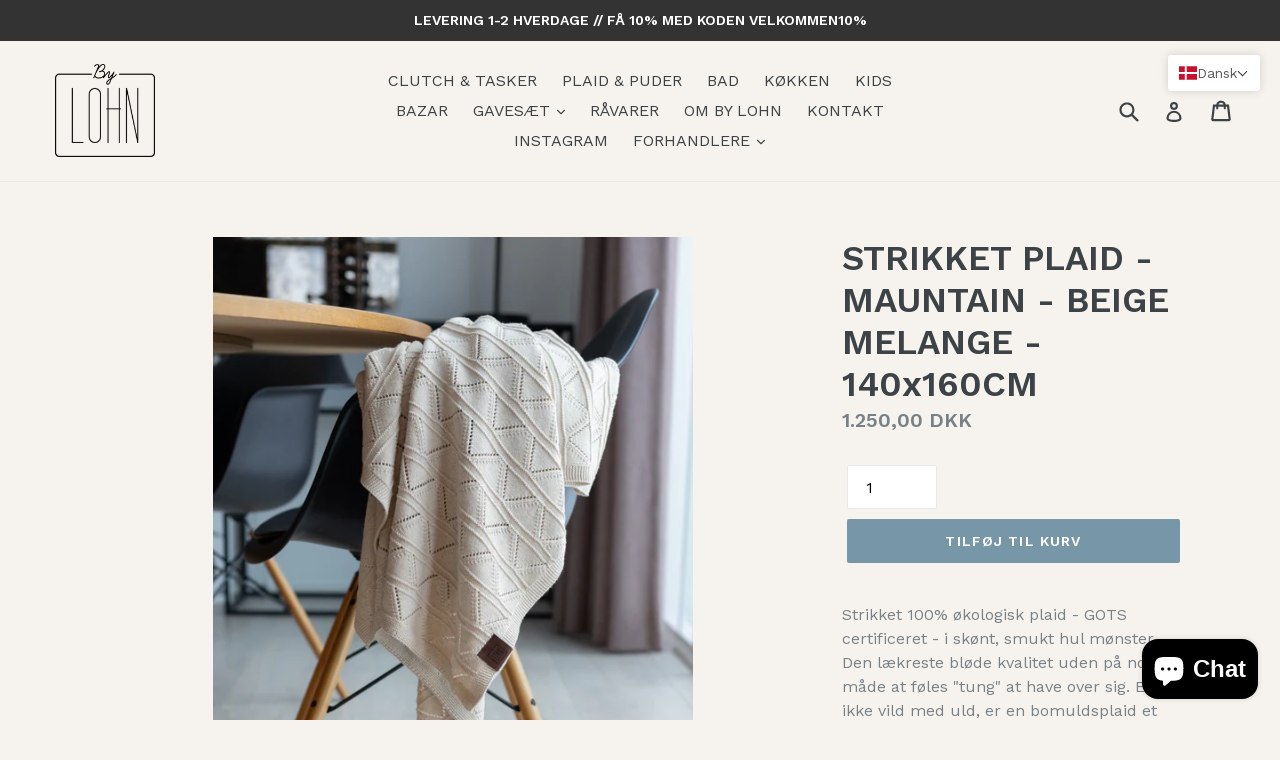

--- FILE ---
content_type: text/html; charset=utf-8
request_url: https://by-lohn.dk/products/copy-of-strikket-plaid-medium-grey-melange-140x160cm
body_size: 35830
content:
<!doctype html>
<!--[if IE 9]> <html class="ie9 no-js" lang="da"> <![endif]-->
<!--[if (gt IE 9)|!(IE)]><!--> <html class="no-js" lang="da"> <!--<![endif]-->
<head>
  <meta charset="utf-8">
  <meta http-equiv="X-UA-Compatible" content="IE=edge,chrome=1">
  <meta name="viewport" content="width=device-width,initial-scale=1">
  <meta name="theme-color" content="#7796a8">
  <link rel="canonical" href="https://by-lohn.dk/products/copy-of-strikket-plaid-medium-grey-melange-140x160cm">

  

  
  <title>
    STRIKKET PLAID - MAUNTAIN - BEIGE MELANGE - 140x160CM
    
    
    
      &ndash; By-lohn 
    
  </title>

  
    <meta name="description" content="Strikket 100% økologisk plaid - GOTS certificeret - i skønt, smukt hul mønster. Den lækreste bløde kvalitet uden på nogen måde at føles &quot;tung&quot; at have over sig. Er du ikke vild med uld, er en bomuldsplaid et godt alternativ. Skal du rigtig forkæles, kan du sammensætte plaiden med en pude i samme Mauntain mønster, eller">
  

  <!-- /snippets/social-meta-tags.liquid -->




<meta property="og:site_name" content="By-lohn ">
<meta property="og:url" content="https://by-lohn.dk/products/copy-of-strikket-plaid-medium-grey-melange-140x160cm">
<meta property="og:title" content="STRIKKET PLAID - MAUNTAIN - BEIGE MELANGE - 140x160CM">
<meta property="og:type" content="product">
<meta property="og:description" content="Strikket 100% økologisk plaid - GOTS certificeret - i skønt, smukt hul mønster. Den lækreste bløde kvalitet uden på nogen måde at føles &quot;tung&quot; at have over sig. Er du ikke vild med uld, er en bomuldsplaid et godt alternativ. Skal du rigtig forkæles, kan du sammensætte plaiden med en pude i samme Mauntain mønster, eller">

  <meta property="og:price:amount" content="1.250,00">
  <meta property="og:price:currency" content="DKK">

<meta property="og:image" content="http://by-lohn.dk/cdn/shop/files/S6A5490_1200x1200.jpg?v=1768041713"><meta property="og:image" content="http://by-lohn.dk/cdn/shop/files/S6A9778_1200x1200.jpg?v=1768041713"><meta property="og:image" content="http://by-lohn.dk/cdn/shop/products/S6A9804_1200x1200.jpg?v=1768041713">
<meta property="og:image:secure_url" content="https://by-lohn.dk/cdn/shop/files/S6A5490_1200x1200.jpg?v=1768041713"><meta property="og:image:secure_url" content="https://by-lohn.dk/cdn/shop/files/S6A9778_1200x1200.jpg?v=1768041713"><meta property="og:image:secure_url" content="https://by-lohn.dk/cdn/shop/products/S6A9804_1200x1200.jpg?v=1768041713">


<meta name="twitter:card" content="summary_large_image">
<meta name="twitter:title" content="STRIKKET PLAID - MAUNTAIN - BEIGE MELANGE - 140x160CM">
<meta name="twitter:description" content="Strikket 100% økologisk plaid - GOTS certificeret - i skønt, smukt hul mønster. Den lækreste bløde kvalitet uden på nogen måde at føles &quot;tung&quot; at have over sig. Er du ikke vild med uld, er en bomuldsplaid et godt alternativ. Skal du rigtig forkæles, kan du sammensætte plaiden med en pude i samme Mauntain mønster, eller">


  <link href="//by-lohn.dk/cdn/shop/t/1/assets/theme.scss.css?v=47665695867028105721762344971" rel="stylesheet" type="text/css" media="all" />
  

  <link href="//fonts.googleapis.com/css?family=Work+Sans:400,700" rel="stylesheet" type="text/css" media="all" />


  

    <link href="//fonts.googleapis.com/css?family=Work+Sans:600" rel="stylesheet" type="text/css" media="all" />
  



  <script>
    var theme = {
      strings: {
        addToCart: "Tilføj til kurv ",
        soldOut: "Udsolgt ",
        unavailable: "Ikke tilgængelig ",
        showMore: "Vis mere",
        showLess: "Vis mindre ",
        addressError: "Der opstod en fejl med adressen",
        addressNoResults: "Ingen resultater for denne adresse ",
        addressQueryLimit: "Du har overskredet brugsgrænse for Google API. Overvej at opgradere til en \u003ca href=\"https:\/\/developers.google.com\/maps\/premium\/usage-limits\"\u003e Premium Plan \u003c\/a\u003e.",
        authError: "Der opstod et problem med at godkende din Google Maps-konto."
      },
      moneyFormat: "{{amount_with_comma_separator}} DKK"
    }

    document.documentElement.className = document.documentElement.className.replace('no-js', 'js');
  </script>

  <!--[if (lte IE 9) ]><script src="//by-lohn.dk/cdn/shop/t/1/assets/match-media.min.js?v=22265819453975888031520589523" type="text/javascript"></script><![endif]-->

  

  <!--[if (gt IE 9)|!(IE)]><!--><script src="//by-lohn.dk/cdn/shop/t/1/assets/lazysizes.js?v=68441465964607740661520589523" async="async"></script><!--<![endif]-->
  <!--[if lte IE 9]><script src="//by-lohn.dk/cdn/shop/t/1/assets/lazysizes.min.js?v=2575"></script><![endif]-->

  <!--[if (gt IE 9)|!(IE)]><!--><script src="//by-lohn.dk/cdn/shop/t/1/assets/vendor.js?v=136118274122071307521520589523" defer="defer"></script><!--<![endif]-->
  <!--[if lte IE 9]><script src="//by-lohn.dk/cdn/shop/t/1/assets/vendor.js?v=136118274122071307521520589523"></script><![endif]-->

  <!--[if (gt IE 9)|!(IE)]><!--><script src="//by-lohn.dk/cdn/shop/t/1/assets/theme.js?v=47630662195871621141542047712" defer="defer"></script><!--<![endif]-->
  <!--[if lte IE 9]><script src="//by-lohn.dk/cdn/shop/t/1/assets/theme.js?v=47630662195871621141542047712"></script><![endif]-->

  <script type='text/javascript' src='https://by-lohn.myshopify.com/apps/wlm/js/wlm-1.1.js'></script>


 
 








<style type="text/css">.wlm-message-pnf{text-align:center;}#wlm-pwd-form {padding: 30px 0;text-align: center}#wlm-wrapper,.wlm-form-holder {display: inline-block}#wlm-pwd-error {display: none;color: #fb8077;text-align: left}#wlm-pwd-error.wlm-error {border: 1px solid #fb8077}#wlm-pwd-form-button {display: inline-block!important;height: auto!important;padding: 8px 15px!important;background: #777;border-radius: 3px!important;color: #fff!important;text-decoration: none!important;vertical-align: top}.wlm-instantclick-fix,.wlm-item-selector {position: absolute;z-index: -999;display: none;height: 0;width: 0;font-size: 0;line-height: 0}</style>











      <script type='text/javascript'>
      
        wlm.navigateByLocation();
      

      wlm.jq(document).ready(function(){
        wlm.removeLinks();
      });
    </script>
<script>window.performance && window.performance.mark && window.performance.mark('shopify.content_for_header.start');</script><meta name="google-site-verification" content="hPQrgsEKQNH85vOy2LOZQHxyo7NvXC7wVWv56z3953Q">
<meta name="facebook-domain-verification" content="l4ofgq7jkrea8xl7m0xlzcgwk6bm9f">
<meta id="shopify-digital-wallet" name="shopify-digital-wallet" content="/1064173634/digital_wallets/dialog">
<meta name="shopify-checkout-api-token" content="efb1c5a883ce3f22638fdd7b4737d1cc">
<meta id="in-context-paypal-metadata" data-shop-id="1064173634" data-venmo-supported="false" data-environment="production" data-locale="en_US" data-paypal-v4="true" data-currency="DKK">
<link rel="alternate" hreflang="x-default" href="https://by-lohn.dk/products/copy-of-strikket-plaid-medium-grey-melange-140x160cm">
<link rel="alternate" hreflang="da" href="https://by-lohn.dk/products/copy-of-strikket-plaid-medium-grey-melange-140x160cm">
<link rel="alternate" hreflang="en" href="https://by-lohn.dk/en/products/copy-of-strikket-plaid-medium-grey-melange-140x160cm">
<link rel="alternate" hreflang="da-AD" href="https://by-lohn.myshopify.com/products/copy-of-strikket-plaid-medium-grey-melange-140x160cm">
<link rel="alternate" hreflang="en-AD" href="https://by-lohn.myshopify.com/en/products/copy-of-strikket-plaid-medium-grey-melange-140x160cm">
<link rel="alternate" hreflang="da-AL" href="https://by-lohn.myshopify.com/products/copy-of-strikket-plaid-medium-grey-melange-140x160cm">
<link rel="alternate" hreflang="en-AL" href="https://by-lohn.myshopify.com/en/products/copy-of-strikket-plaid-medium-grey-melange-140x160cm">
<link rel="alternate" hreflang="da-AT" href="https://by-lohn.myshopify.com/products/copy-of-strikket-plaid-medium-grey-melange-140x160cm">
<link rel="alternate" hreflang="en-AT" href="https://by-lohn.myshopify.com/en/products/copy-of-strikket-plaid-medium-grey-melange-140x160cm">
<link rel="alternate" hreflang="da-AX" href="https://by-lohn.myshopify.com/products/copy-of-strikket-plaid-medium-grey-melange-140x160cm">
<link rel="alternate" hreflang="en-AX" href="https://by-lohn.myshopify.com/en/products/copy-of-strikket-plaid-medium-grey-melange-140x160cm">
<link rel="alternate" hreflang="da-BA" href="https://by-lohn.myshopify.com/products/copy-of-strikket-plaid-medium-grey-melange-140x160cm">
<link rel="alternate" hreflang="en-BA" href="https://by-lohn.myshopify.com/en/products/copy-of-strikket-plaid-medium-grey-melange-140x160cm">
<link rel="alternate" hreflang="da-BE" href="https://by-lohn.myshopify.com/products/copy-of-strikket-plaid-medium-grey-melange-140x160cm">
<link rel="alternate" hreflang="en-BE" href="https://by-lohn.myshopify.com/en/products/copy-of-strikket-plaid-medium-grey-melange-140x160cm">
<link rel="alternate" hreflang="da-BG" href="https://by-lohn.myshopify.com/products/copy-of-strikket-plaid-medium-grey-melange-140x160cm">
<link rel="alternate" hreflang="en-BG" href="https://by-lohn.myshopify.com/en/products/copy-of-strikket-plaid-medium-grey-melange-140x160cm">
<link rel="alternate" hreflang="da-BY" href="https://by-lohn.myshopify.com/products/copy-of-strikket-plaid-medium-grey-melange-140x160cm">
<link rel="alternate" hreflang="en-BY" href="https://by-lohn.myshopify.com/en/products/copy-of-strikket-plaid-medium-grey-melange-140x160cm">
<link rel="alternate" hreflang="da-CZ" href="https://by-lohn.myshopify.com/products/copy-of-strikket-plaid-medium-grey-melange-140x160cm">
<link rel="alternate" hreflang="en-CZ" href="https://by-lohn.myshopify.com/en/products/copy-of-strikket-plaid-medium-grey-melange-140x160cm">
<link rel="alternate" hreflang="da-DE" href="https://by-lohn.myshopify.com/products/copy-of-strikket-plaid-medium-grey-melange-140x160cm">
<link rel="alternate" hreflang="en-DE" href="https://by-lohn.myshopify.com/en/products/copy-of-strikket-plaid-medium-grey-melange-140x160cm">
<link rel="alternate" hreflang="da-EE" href="https://by-lohn.myshopify.com/products/copy-of-strikket-plaid-medium-grey-melange-140x160cm">
<link rel="alternate" hreflang="en-EE" href="https://by-lohn.myshopify.com/en/products/copy-of-strikket-plaid-medium-grey-melange-140x160cm">
<link rel="alternate" hreflang="da-ES" href="https://by-lohn.myshopify.com/products/copy-of-strikket-plaid-medium-grey-melange-140x160cm">
<link rel="alternate" hreflang="en-ES" href="https://by-lohn.myshopify.com/en/products/copy-of-strikket-plaid-medium-grey-melange-140x160cm">
<link rel="alternate" hreflang="da-FI" href="https://by-lohn.myshopify.com/products/copy-of-strikket-plaid-medium-grey-melange-140x160cm">
<link rel="alternate" hreflang="en-FI" href="https://by-lohn.myshopify.com/en/products/copy-of-strikket-plaid-medium-grey-melange-140x160cm">
<link rel="alternate" hreflang="da-FR" href="https://by-lohn.myshopify.com/products/copy-of-strikket-plaid-medium-grey-melange-140x160cm">
<link rel="alternate" hreflang="en-FR" href="https://by-lohn.myshopify.com/en/products/copy-of-strikket-plaid-medium-grey-melange-140x160cm">
<link rel="alternate" hreflang="da-GG" href="https://by-lohn.myshopify.com/products/copy-of-strikket-plaid-medium-grey-melange-140x160cm">
<link rel="alternate" hreflang="en-GG" href="https://by-lohn.myshopify.com/en/products/copy-of-strikket-plaid-medium-grey-melange-140x160cm">
<link rel="alternate" hreflang="da-GI" href="https://by-lohn.myshopify.com/products/copy-of-strikket-plaid-medium-grey-melange-140x160cm">
<link rel="alternate" hreflang="en-GI" href="https://by-lohn.myshopify.com/en/products/copy-of-strikket-plaid-medium-grey-melange-140x160cm">
<link rel="alternate" hreflang="da-GR" href="https://by-lohn.myshopify.com/products/copy-of-strikket-plaid-medium-grey-melange-140x160cm">
<link rel="alternate" hreflang="en-GR" href="https://by-lohn.myshopify.com/en/products/copy-of-strikket-plaid-medium-grey-melange-140x160cm">
<link rel="alternate" hreflang="da-HR" href="https://by-lohn.myshopify.com/products/copy-of-strikket-plaid-medium-grey-melange-140x160cm">
<link rel="alternate" hreflang="en-HR" href="https://by-lohn.myshopify.com/en/products/copy-of-strikket-plaid-medium-grey-melange-140x160cm">
<link rel="alternate" hreflang="da-HU" href="https://by-lohn.myshopify.com/products/copy-of-strikket-plaid-medium-grey-melange-140x160cm">
<link rel="alternate" hreflang="en-HU" href="https://by-lohn.myshopify.com/en/products/copy-of-strikket-plaid-medium-grey-melange-140x160cm">
<link rel="alternate" hreflang="da-IE" href="https://by-lohn.myshopify.com/products/copy-of-strikket-plaid-medium-grey-melange-140x160cm">
<link rel="alternate" hreflang="en-IE" href="https://by-lohn.myshopify.com/en/products/copy-of-strikket-plaid-medium-grey-melange-140x160cm">
<link rel="alternate" hreflang="da-IM" href="https://by-lohn.myshopify.com/products/copy-of-strikket-plaid-medium-grey-melange-140x160cm">
<link rel="alternate" hreflang="en-IM" href="https://by-lohn.myshopify.com/en/products/copy-of-strikket-plaid-medium-grey-melange-140x160cm">
<link rel="alternate" hreflang="da-IT" href="https://by-lohn.myshopify.com/products/copy-of-strikket-plaid-medium-grey-melange-140x160cm">
<link rel="alternate" hreflang="en-IT" href="https://by-lohn.myshopify.com/en/products/copy-of-strikket-plaid-medium-grey-melange-140x160cm">
<link rel="alternate" hreflang="da-JE" href="https://by-lohn.myshopify.com/products/copy-of-strikket-plaid-medium-grey-melange-140x160cm">
<link rel="alternate" hreflang="en-JE" href="https://by-lohn.myshopify.com/en/products/copy-of-strikket-plaid-medium-grey-melange-140x160cm">
<link rel="alternate" hreflang="da-LI" href="https://by-lohn.myshopify.com/products/copy-of-strikket-plaid-medium-grey-melange-140x160cm">
<link rel="alternate" hreflang="en-LI" href="https://by-lohn.myshopify.com/en/products/copy-of-strikket-plaid-medium-grey-melange-140x160cm">
<link rel="alternate" hreflang="da-LT" href="https://by-lohn.myshopify.com/products/copy-of-strikket-plaid-medium-grey-melange-140x160cm">
<link rel="alternate" hreflang="en-LT" href="https://by-lohn.myshopify.com/en/products/copy-of-strikket-plaid-medium-grey-melange-140x160cm">
<link rel="alternate" hreflang="da-LU" href="https://by-lohn.myshopify.com/products/copy-of-strikket-plaid-medium-grey-melange-140x160cm">
<link rel="alternate" hreflang="en-LU" href="https://by-lohn.myshopify.com/en/products/copy-of-strikket-plaid-medium-grey-melange-140x160cm">
<link rel="alternate" hreflang="da-LV" href="https://by-lohn.myshopify.com/products/copy-of-strikket-plaid-medium-grey-melange-140x160cm">
<link rel="alternate" hreflang="en-LV" href="https://by-lohn.myshopify.com/en/products/copy-of-strikket-plaid-medium-grey-melange-140x160cm">
<link rel="alternate" hreflang="da-MC" href="https://by-lohn.myshopify.com/products/copy-of-strikket-plaid-medium-grey-melange-140x160cm">
<link rel="alternate" hreflang="en-MC" href="https://by-lohn.myshopify.com/en/products/copy-of-strikket-plaid-medium-grey-melange-140x160cm">
<link rel="alternate" hreflang="da-MD" href="https://by-lohn.myshopify.com/products/copy-of-strikket-plaid-medium-grey-melange-140x160cm">
<link rel="alternate" hreflang="en-MD" href="https://by-lohn.myshopify.com/en/products/copy-of-strikket-plaid-medium-grey-melange-140x160cm">
<link rel="alternate" hreflang="da-ME" href="https://by-lohn.myshopify.com/products/copy-of-strikket-plaid-medium-grey-melange-140x160cm">
<link rel="alternate" hreflang="en-ME" href="https://by-lohn.myshopify.com/en/products/copy-of-strikket-plaid-medium-grey-melange-140x160cm">
<link rel="alternate" hreflang="da-MK" href="https://by-lohn.myshopify.com/products/copy-of-strikket-plaid-medium-grey-melange-140x160cm">
<link rel="alternate" hreflang="en-MK" href="https://by-lohn.myshopify.com/en/products/copy-of-strikket-plaid-medium-grey-melange-140x160cm">
<link rel="alternate" hreflang="da-MT" href="https://by-lohn.myshopify.com/products/copy-of-strikket-plaid-medium-grey-melange-140x160cm">
<link rel="alternate" hreflang="en-MT" href="https://by-lohn.myshopify.com/en/products/copy-of-strikket-plaid-medium-grey-melange-140x160cm">
<link rel="alternate" hreflang="da-NL" href="https://by-lohn.myshopify.com/products/copy-of-strikket-plaid-medium-grey-melange-140x160cm">
<link rel="alternate" hreflang="en-NL" href="https://by-lohn.myshopify.com/en/products/copy-of-strikket-plaid-medium-grey-melange-140x160cm">
<link rel="alternate" hreflang="da-PL" href="https://by-lohn.myshopify.com/products/copy-of-strikket-plaid-medium-grey-melange-140x160cm">
<link rel="alternate" hreflang="en-PL" href="https://by-lohn.myshopify.com/en/products/copy-of-strikket-plaid-medium-grey-melange-140x160cm">
<link rel="alternate" hreflang="da-PT" href="https://by-lohn.myshopify.com/products/copy-of-strikket-plaid-medium-grey-melange-140x160cm">
<link rel="alternate" hreflang="en-PT" href="https://by-lohn.myshopify.com/en/products/copy-of-strikket-plaid-medium-grey-melange-140x160cm">
<link rel="alternate" hreflang="da-RO" href="https://by-lohn.myshopify.com/products/copy-of-strikket-plaid-medium-grey-melange-140x160cm">
<link rel="alternate" hreflang="en-RO" href="https://by-lohn.myshopify.com/en/products/copy-of-strikket-plaid-medium-grey-melange-140x160cm">
<link rel="alternate" hreflang="da-RS" href="https://by-lohn.myshopify.com/products/copy-of-strikket-plaid-medium-grey-melange-140x160cm">
<link rel="alternate" hreflang="en-RS" href="https://by-lohn.myshopify.com/en/products/copy-of-strikket-plaid-medium-grey-melange-140x160cm">
<link rel="alternate" hreflang="da-RU" href="https://by-lohn.myshopify.com/products/copy-of-strikket-plaid-medium-grey-melange-140x160cm">
<link rel="alternate" hreflang="en-RU" href="https://by-lohn.myshopify.com/en/products/copy-of-strikket-plaid-medium-grey-melange-140x160cm">
<link rel="alternate" hreflang="da-SE" href="https://by-lohn.myshopify.com/products/copy-of-strikket-plaid-medium-grey-melange-140x160cm">
<link rel="alternate" hreflang="en-SE" href="https://by-lohn.myshopify.com/en/products/copy-of-strikket-plaid-medium-grey-melange-140x160cm">
<link rel="alternate" hreflang="da-SI" href="https://by-lohn.myshopify.com/products/copy-of-strikket-plaid-medium-grey-melange-140x160cm">
<link rel="alternate" hreflang="en-SI" href="https://by-lohn.myshopify.com/en/products/copy-of-strikket-plaid-medium-grey-melange-140x160cm">
<link rel="alternate" hreflang="da-SJ" href="https://by-lohn.myshopify.com/products/copy-of-strikket-plaid-medium-grey-melange-140x160cm">
<link rel="alternate" hreflang="en-SJ" href="https://by-lohn.myshopify.com/en/products/copy-of-strikket-plaid-medium-grey-melange-140x160cm">
<link rel="alternate" hreflang="da-SK" href="https://by-lohn.myshopify.com/products/copy-of-strikket-plaid-medium-grey-melange-140x160cm">
<link rel="alternate" hreflang="en-SK" href="https://by-lohn.myshopify.com/en/products/copy-of-strikket-plaid-medium-grey-melange-140x160cm">
<link rel="alternate" hreflang="da-SM" href="https://by-lohn.myshopify.com/products/copy-of-strikket-plaid-medium-grey-melange-140x160cm">
<link rel="alternate" hreflang="en-SM" href="https://by-lohn.myshopify.com/en/products/copy-of-strikket-plaid-medium-grey-melange-140x160cm">
<link rel="alternate" hreflang="da-UA" href="https://by-lohn.myshopify.com/products/copy-of-strikket-plaid-medium-grey-melange-140x160cm">
<link rel="alternate" hreflang="en-UA" href="https://by-lohn.myshopify.com/en/products/copy-of-strikket-plaid-medium-grey-melange-140x160cm">
<link rel="alternate" hreflang="da-VA" href="https://by-lohn.myshopify.com/products/copy-of-strikket-plaid-medium-grey-melange-140x160cm">
<link rel="alternate" hreflang="en-VA" href="https://by-lohn.myshopify.com/en/products/copy-of-strikket-plaid-medium-grey-melange-140x160cm">
<link rel="alternate" hreflang="da-XK" href="https://by-lohn.myshopify.com/products/copy-of-strikket-plaid-medium-grey-melange-140x160cm">
<link rel="alternate" hreflang="en-XK" href="https://by-lohn.myshopify.com/en/products/copy-of-strikket-plaid-medium-grey-melange-140x160cm">
<link rel="alternate" type="application/json+oembed" href="https://by-lohn.dk/products/copy-of-strikket-plaid-medium-grey-melange-140x160cm.oembed">
<script async="async" src="/checkouts/internal/preloads.js?locale=da-DK"></script>
<link rel="preconnect" href="https://shop.app" crossorigin="anonymous">
<script async="async" src="https://shop.app/checkouts/internal/preloads.js?locale=da-DK&shop_id=1064173634" crossorigin="anonymous"></script>
<script id="apple-pay-shop-capabilities" type="application/json">{"shopId":1064173634,"countryCode":"DK","currencyCode":"DKK","merchantCapabilities":["supports3DS"],"merchantId":"gid:\/\/shopify\/Shop\/1064173634","merchantName":"By-lohn ","requiredBillingContactFields":["postalAddress","email","phone"],"requiredShippingContactFields":["postalAddress","email","phone"],"shippingType":"shipping","supportedNetworks":["visa","maestro","masterCard","amex"],"total":{"type":"pending","label":"By-lohn ","amount":"1.00"},"shopifyPaymentsEnabled":true,"supportsSubscriptions":true}</script>
<script id="shopify-features" type="application/json">{"accessToken":"efb1c5a883ce3f22638fdd7b4737d1cc","betas":["rich-media-storefront-analytics"],"domain":"by-lohn.dk","predictiveSearch":true,"shopId":1064173634,"locale":"da"}</script>
<script>var Shopify = Shopify || {};
Shopify.shop = "by-lohn.myshopify.com";
Shopify.locale = "da";
Shopify.currency = {"active":"DKK","rate":"1.0"};
Shopify.country = "DK";
Shopify.theme = {"name":"Debut","id":12189302850,"schema_name":"Debut","schema_version":"2.3.0","theme_store_id":796,"role":"main"};
Shopify.theme.handle = "null";
Shopify.theme.style = {"id":null,"handle":null};
Shopify.cdnHost = "by-lohn.dk/cdn";
Shopify.routes = Shopify.routes || {};
Shopify.routes.root = "/";</script>
<script type="module">!function(o){(o.Shopify=o.Shopify||{}).modules=!0}(window);</script>
<script>!function(o){function n(){var o=[];function n(){o.push(Array.prototype.slice.apply(arguments))}return n.q=o,n}var t=o.Shopify=o.Shopify||{};t.loadFeatures=n(),t.autoloadFeatures=n()}(window);</script>
<script>
  window.ShopifyPay = window.ShopifyPay || {};
  window.ShopifyPay.apiHost = "shop.app\/pay";
  window.ShopifyPay.redirectState = null;
</script>
<script id="shop-js-analytics" type="application/json">{"pageType":"product"}</script>
<script defer="defer" async type="module" src="//by-lohn.dk/cdn/shopifycloud/shop-js/modules/v2/client.init-shop-cart-sync_ByjAFD2B.da.esm.js"></script>
<script defer="defer" async type="module" src="//by-lohn.dk/cdn/shopifycloud/shop-js/modules/v2/chunk.common_D-UimmQe.esm.js"></script>
<script defer="defer" async type="module" src="//by-lohn.dk/cdn/shopifycloud/shop-js/modules/v2/chunk.modal_C_zrfWbZ.esm.js"></script>
<script type="module">
  await import("//by-lohn.dk/cdn/shopifycloud/shop-js/modules/v2/client.init-shop-cart-sync_ByjAFD2B.da.esm.js");
await import("//by-lohn.dk/cdn/shopifycloud/shop-js/modules/v2/chunk.common_D-UimmQe.esm.js");
await import("//by-lohn.dk/cdn/shopifycloud/shop-js/modules/v2/chunk.modal_C_zrfWbZ.esm.js");

  window.Shopify.SignInWithShop?.initShopCartSync?.({"fedCMEnabled":true,"windoidEnabled":true});

</script>
<script>
  window.Shopify = window.Shopify || {};
  if (!window.Shopify.featureAssets) window.Shopify.featureAssets = {};
  window.Shopify.featureAssets['shop-js'] = {"shop-cart-sync":["modules/v2/client.shop-cart-sync_qz5uXrN8.da.esm.js","modules/v2/chunk.common_D-UimmQe.esm.js","modules/v2/chunk.modal_C_zrfWbZ.esm.js"],"init-fed-cm":["modules/v2/client.init-fed-cm_D_N3sqvD.da.esm.js","modules/v2/chunk.common_D-UimmQe.esm.js","modules/v2/chunk.modal_C_zrfWbZ.esm.js"],"shop-cash-offers":["modules/v2/client.shop-cash-offers_DhVW52AO.da.esm.js","modules/v2/chunk.common_D-UimmQe.esm.js","modules/v2/chunk.modal_C_zrfWbZ.esm.js"],"shop-login-button":["modules/v2/client.shop-login-button_Bz65kmm8.da.esm.js","modules/v2/chunk.common_D-UimmQe.esm.js","modules/v2/chunk.modal_C_zrfWbZ.esm.js"],"pay-button":["modules/v2/client.pay-button_DnrmL6jh.da.esm.js","modules/v2/chunk.common_D-UimmQe.esm.js","modules/v2/chunk.modal_C_zrfWbZ.esm.js"],"shop-button":["modules/v2/client.shop-button_DB0cg2eC.da.esm.js","modules/v2/chunk.common_D-UimmQe.esm.js","modules/v2/chunk.modal_C_zrfWbZ.esm.js"],"avatar":["modules/v2/client.avatar_BTnouDA3.da.esm.js"],"init-windoid":["modules/v2/client.init-windoid_Chj1FYNy.da.esm.js","modules/v2/chunk.common_D-UimmQe.esm.js","modules/v2/chunk.modal_C_zrfWbZ.esm.js"],"init-shop-for-new-customer-accounts":["modules/v2/client.init-shop-for-new-customer-accounts_uX0xi2qL.da.esm.js","modules/v2/client.shop-login-button_Bz65kmm8.da.esm.js","modules/v2/chunk.common_D-UimmQe.esm.js","modules/v2/chunk.modal_C_zrfWbZ.esm.js"],"init-shop-email-lookup-coordinator":["modules/v2/client.init-shop-email-lookup-coordinator_DwZPtK8d.da.esm.js","modules/v2/chunk.common_D-UimmQe.esm.js","modules/v2/chunk.modal_C_zrfWbZ.esm.js"],"init-shop-cart-sync":["modules/v2/client.init-shop-cart-sync_ByjAFD2B.da.esm.js","modules/v2/chunk.common_D-UimmQe.esm.js","modules/v2/chunk.modal_C_zrfWbZ.esm.js"],"shop-toast-manager":["modules/v2/client.shop-toast-manager_BMA2g2Ij.da.esm.js","modules/v2/chunk.common_D-UimmQe.esm.js","modules/v2/chunk.modal_C_zrfWbZ.esm.js"],"init-customer-accounts":["modules/v2/client.init-customer-accounts_Ke9RQP0f.da.esm.js","modules/v2/client.shop-login-button_Bz65kmm8.da.esm.js","modules/v2/chunk.common_D-UimmQe.esm.js","modules/v2/chunk.modal_C_zrfWbZ.esm.js"],"init-customer-accounts-sign-up":["modules/v2/client.init-customer-accounts-sign-up_D7dx6-OC.da.esm.js","modules/v2/client.shop-login-button_Bz65kmm8.da.esm.js","modules/v2/chunk.common_D-UimmQe.esm.js","modules/v2/chunk.modal_C_zrfWbZ.esm.js"],"shop-follow-button":["modules/v2/client.shop-follow-button_DEtekCxG.da.esm.js","modules/v2/chunk.common_D-UimmQe.esm.js","modules/v2/chunk.modal_C_zrfWbZ.esm.js"],"checkout-modal":["modules/v2/client.checkout-modal_HipNIzHn.da.esm.js","modules/v2/chunk.common_D-UimmQe.esm.js","modules/v2/chunk.modal_C_zrfWbZ.esm.js"],"shop-login":["modules/v2/client.shop-login_CMPbvEnf.da.esm.js","modules/v2/chunk.common_D-UimmQe.esm.js","modules/v2/chunk.modal_C_zrfWbZ.esm.js"],"lead-capture":["modules/v2/client.lead-capture_COiqWsoF.da.esm.js","modules/v2/chunk.common_D-UimmQe.esm.js","modules/v2/chunk.modal_C_zrfWbZ.esm.js"],"payment-terms":["modules/v2/client.payment-terms_BSW28YRI.da.esm.js","modules/v2/chunk.common_D-UimmQe.esm.js","modules/v2/chunk.modal_C_zrfWbZ.esm.js"]};
</script>
<script>(function() {
  var isLoaded = false;
  function asyncLoad() {
    if (isLoaded) return;
    isLoaded = true;
    var urls = ["https:\/\/chimpstatic.com\/mcjs-connected\/js\/users\/460ce91df289cf7bf2242c47e\/d08abd9d46ba002b7ca17714e.js?shop=by-lohn.myshopify.com","https:\/\/cdn.nfcube.com\/instafeed-51a217d8922ecb0bfdeff740b6cce7ff.js?shop=by-lohn.myshopify.com","https:\/\/omnisnippet1.com\/inShop\/Embed\/shopify.js?shop=by-lohn.myshopify.com","https:\/\/cdn.enhencer.com\/scripts\/shopify_v2.js?token=6554818beb22fc590021846d\u0026shop=by-lohn.myshopify.com"];
    for (var i = 0; i < urls.length; i++) {
      var s = document.createElement('script');
      s.type = 'text/javascript';
      s.async = true;
      s.src = urls[i];
      var x = document.getElementsByTagName('script')[0];
      x.parentNode.insertBefore(s, x);
    }
  };
  if(window.attachEvent) {
    window.attachEvent('onload', asyncLoad);
  } else {
    window.addEventListener('load', asyncLoad, false);
  }
})();</script>
<script id="__st">var __st={"a":1064173634,"offset":3600,"reqid":"65b913aa-def4-481d-bf8c-75928f97c2f3-1769355493","pageurl":"by-lohn.dk\/products\/copy-of-strikket-plaid-medium-grey-melange-140x160cm","u":"19f9be8ac99d","p":"product","rtyp":"product","rid":6768872489026};</script>
<script>window.ShopifyPaypalV4VisibilityTracking = true;</script>
<script id="captcha-bootstrap">!function(){'use strict';const t='contact',e='account',n='new_comment',o=[[t,t],['blogs',n],['comments',n],[t,'customer']],c=[[e,'customer_login'],[e,'guest_login'],[e,'recover_customer_password'],[e,'create_customer']],r=t=>t.map((([t,e])=>`form[action*='/${t}']:not([data-nocaptcha='true']) input[name='form_type'][value='${e}']`)).join(','),a=t=>()=>t?[...document.querySelectorAll(t)].map((t=>t.form)):[];function s(){const t=[...o],e=r(t);return a(e)}const i='password',u='form_key',d=['recaptcha-v3-token','g-recaptcha-response','h-captcha-response',i],f=()=>{try{return window.sessionStorage}catch{return}},m='__shopify_v',_=t=>t.elements[u];function p(t,e,n=!1){try{const o=window.sessionStorage,c=JSON.parse(o.getItem(e)),{data:r}=function(t){const{data:e,action:n}=t;return t[m]||n?{data:e,action:n}:{data:t,action:n}}(c);for(const[e,n]of Object.entries(r))t.elements[e]&&(t.elements[e].value=n);n&&o.removeItem(e)}catch(o){console.error('form repopulation failed',{error:o})}}const l='form_type',E='cptcha';function T(t){t.dataset[E]=!0}const w=window,h=w.document,L='Shopify',v='ce_forms',y='captcha';let A=!1;((t,e)=>{const n=(g='f06e6c50-85a8-45c8-87d0-21a2b65856fe',I='https://cdn.shopify.com/shopifycloud/storefront-forms-hcaptcha/ce_storefront_forms_captcha_hcaptcha.v1.5.2.iife.js',D={infoText:'Beskyttet af hCaptcha',privacyText:'Beskyttelse af persondata',termsText:'Vilkår'},(t,e,n)=>{const o=w[L][v],c=o.bindForm;if(c)return c(t,g,e,D).then(n);var r;o.q.push([[t,g,e,D],n]),r=I,A||(h.body.append(Object.assign(h.createElement('script'),{id:'captcha-provider',async:!0,src:r})),A=!0)});var g,I,D;w[L]=w[L]||{},w[L][v]=w[L][v]||{},w[L][v].q=[],w[L][y]=w[L][y]||{},w[L][y].protect=function(t,e){n(t,void 0,e),T(t)},Object.freeze(w[L][y]),function(t,e,n,w,h,L){const[v,y,A,g]=function(t,e,n){const i=e?o:[],u=t?c:[],d=[...i,...u],f=r(d),m=r(i),_=r(d.filter((([t,e])=>n.includes(e))));return[a(f),a(m),a(_),s()]}(w,h,L),I=t=>{const e=t.target;return e instanceof HTMLFormElement?e:e&&e.form},D=t=>v().includes(t);t.addEventListener('submit',(t=>{const e=I(t);if(!e)return;const n=D(e)&&!e.dataset.hcaptchaBound&&!e.dataset.recaptchaBound,o=_(e),c=g().includes(e)&&(!o||!o.value);(n||c)&&t.preventDefault(),c&&!n&&(function(t){try{if(!f())return;!function(t){const e=f();if(!e)return;const n=_(t);if(!n)return;const o=n.value;o&&e.removeItem(o)}(t);const e=Array.from(Array(32),(()=>Math.random().toString(36)[2])).join('');!function(t,e){_(t)||t.append(Object.assign(document.createElement('input'),{type:'hidden',name:u})),t.elements[u].value=e}(t,e),function(t,e){const n=f();if(!n)return;const o=[...t.querySelectorAll(`input[type='${i}']`)].map((({name:t})=>t)),c=[...d,...o],r={};for(const[a,s]of new FormData(t).entries())c.includes(a)||(r[a]=s);n.setItem(e,JSON.stringify({[m]:1,action:t.action,data:r}))}(t,e)}catch(e){console.error('failed to persist form',e)}}(e),e.submit())}));const S=(t,e)=>{t&&!t.dataset[E]&&(n(t,e.some((e=>e===t))),T(t))};for(const o of['focusin','change'])t.addEventListener(o,(t=>{const e=I(t);D(e)&&S(e,y())}));const B=e.get('form_key'),M=e.get(l),P=B&&M;t.addEventListener('DOMContentLoaded',(()=>{const t=y();if(P)for(const e of t)e.elements[l].value===M&&p(e,B);[...new Set([...A(),...v().filter((t=>'true'===t.dataset.shopifyCaptcha))])].forEach((e=>S(e,t)))}))}(h,new URLSearchParams(w.location.search),n,t,e,['guest_login'])})(!0,!0)}();</script>
<script integrity="sha256-4kQ18oKyAcykRKYeNunJcIwy7WH5gtpwJnB7kiuLZ1E=" data-source-attribution="shopify.loadfeatures" defer="defer" src="//by-lohn.dk/cdn/shopifycloud/storefront/assets/storefront/load_feature-a0a9edcb.js" crossorigin="anonymous"></script>
<script crossorigin="anonymous" defer="defer" src="//by-lohn.dk/cdn/shopifycloud/storefront/assets/shopify_pay/storefront-65b4c6d7.js?v=20250812"></script>
<script data-source-attribution="shopify.dynamic_checkout.dynamic.init">var Shopify=Shopify||{};Shopify.PaymentButton=Shopify.PaymentButton||{isStorefrontPortableWallets:!0,init:function(){window.Shopify.PaymentButton.init=function(){};var t=document.createElement("script");t.src="https://by-lohn.dk/cdn/shopifycloud/portable-wallets/latest/portable-wallets.da.js",t.type="module",document.head.appendChild(t)}};
</script>
<script data-source-attribution="shopify.dynamic_checkout.buyer_consent">
  function portableWalletsHideBuyerConsent(e){var t=document.getElementById("shopify-buyer-consent"),n=document.getElementById("shopify-subscription-policy-button");t&&n&&(t.classList.add("hidden"),t.setAttribute("aria-hidden","true"),n.removeEventListener("click",e))}function portableWalletsShowBuyerConsent(e){var t=document.getElementById("shopify-buyer-consent"),n=document.getElementById("shopify-subscription-policy-button");t&&n&&(t.classList.remove("hidden"),t.removeAttribute("aria-hidden"),n.addEventListener("click",e))}window.Shopify?.PaymentButton&&(window.Shopify.PaymentButton.hideBuyerConsent=portableWalletsHideBuyerConsent,window.Shopify.PaymentButton.showBuyerConsent=portableWalletsShowBuyerConsent);
</script>
<script data-source-attribution="shopify.dynamic_checkout.cart.bootstrap">document.addEventListener("DOMContentLoaded",(function(){function t(){return document.querySelector("shopify-accelerated-checkout-cart, shopify-accelerated-checkout")}if(t())Shopify.PaymentButton.init();else{new MutationObserver((function(e,n){t()&&(Shopify.PaymentButton.init(),n.disconnect())})).observe(document.body,{childList:!0,subtree:!0})}}));
</script>
<script id='scb4127' type='text/javascript' async='' src='https://by-lohn.dk/cdn/shopifycloud/privacy-banner/storefront-banner.js'></script><link id="shopify-accelerated-checkout-styles" rel="stylesheet" media="screen" href="https://by-lohn.dk/cdn/shopifycloud/portable-wallets/latest/accelerated-checkout-backwards-compat.css" crossorigin="anonymous">
<style id="shopify-accelerated-checkout-cart">
        #shopify-buyer-consent {
  margin-top: 1em;
  display: inline-block;
  width: 100%;
}

#shopify-buyer-consent.hidden {
  display: none;
}

#shopify-subscription-policy-button {
  background: none;
  border: none;
  padding: 0;
  text-decoration: underline;
  font-size: inherit;
  cursor: pointer;
}

#shopify-subscription-policy-button::before {
  box-shadow: none;
}

      </style>

<script>window.performance && window.performance.mark && window.performance.mark('shopify.content_for_header.end');</script>




  <link href="//by-lohn.dk/cdn/shop/t/1/assets/translation-lab-language-switcher-floating.css?v=2575" rel="stylesheet" type="text/css" media="all" />
      <meta name="facebook-domain-verification" content="0b2esgkex5uhpb6sgkg0kntxvd9i8p" />
<!-- BEGIN app block: shopify://apps/t-lab-ai-language-translate/blocks/language_switcher/b5b83690-efd4-434d-8c6a-a5cef4019faf --><!-- BEGIN app snippet: switcher_styling -->

<link href="//cdn.shopify.com/extensions/019bb762-7264-7b99-8d86-32684349d784/content-translation-297/assets/advanced-switcher.css" rel="stylesheet" type="text/css" media="all" />

<style>
  .tl-switcher-container.tl-custom-position {
    border-width: 1px;
    border-style: solid;
    border-color: rgba(0,0,0,0);
    background-color: #ffffff;
  }

  .tl-custom-position.top-right {
    top: 55px;
    right: 20px;
    bottom: auto;
    left: auto;
  }

  .tl-custom-position.top-left {
    top: 55px;
    right: auto;
    bottom: auto;
    left: 20px;
  }

  .tl-custom-position.bottom-left {
    position: fixed;
    top: auto;
    right: auto;
    bottom: 20px;
    left: 20px;
  }

  .tl-custom-position.bottom-right {
    position: fixed;
    top: auto;
    right: 20px;
    bottom: 20px;
    left: auto;
  }

  .tl-custom-position > div {
    font-size: 14px;
    color: #5c5c5c;
  }

  .tl-custom-position .tl-label {
    color: #5c5c5c;
  }

  .tl-dropdown,
  .tl-overlay,
  .tl-options {
    display: none;
  }

  .tl-dropdown.bottom-right,
  .tl-dropdown.bottom-left {
    bottom: 100%;
    top: auto;
  }

  .tl-dropdown.top-right,
  .tl-dropdown.bottom-right {
    right: 0;
    left: auto;
  }

  .tl-options.bottom-right,
  .tl-options.bottom-left {
    bottom: 100%;
    top: auto;
  }

  .tl-options.top-right,
  .tl-options.bottom-right {
    right: 0;
    left: auto;
  }

  div:not(.tl-inner) > .tl-switcher .tl-select,
  div.tl-selections {
    border-width: 0px;
  }

  

  
</style>
<!-- END app snippet -->

<script type="text/template" id="tl-switcher-template">
  <div class="tl-switcher-container hidden top-right">
    
        <!-- BEGIN app snippet: language_form --><div class="tl-switcher tl-language"><form method="post" action="/localization" id="localization_form" accept-charset="UTF-8" class="shopify-localization-form" enctype="multipart/form-data"><input type="hidden" name="form_type" value="localization" /><input type="hidden" name="utf8" value="✓" /><input type="hidden" name="_method" value="put" /><input type="hidden" name="return_to" value="/products/copy-of-strikket-plaid-medium-grey-melange-140x160cm" />
    <div class="tl-select">
      
          <img
            class="tl-flag"
            loading="lazy"
            width="20"
            height="18"
            alt="Language switcher country flag for Dansk"
            src="https://cdn.shopify.com/extensions/019bb762-7264-7b99-8d86-32684349d784/content-translation-297/assets/dk.svg"
          >
            <span class="tl-label tl-name">Dansk</span>
      
    </div>
    <ul class="tl-options top-right" role="list">
      
          <li
            class="tl-option active"
            data-value="da"
          >
              <img
                class="tl-flag"
                loading="lazy"
                width="20"
                height="18"
                alt="Language dropdown option country flag for Dansk"
                src="https://cdn.shopify.com/extensions/019bb762-7264-7b99-8d86-32684349d784/content-translation-297/assets/dk.svg"
              >
                <span class="tl-label tl-name" for="Dansk">Dansk</span>
          </li>
          <li
            class="tl-option "
            data-value="en"
          >
              <img
                class="tl-flag"
                loading="lazy"
                width="20"
                height="18"
                alt="Language dropdown option country flag for English"
                src="https://cdn.shopify.com/extensions/019bb762-7264-7b99-8d86-32684349d784/content-translation-297/assets/gb.svg"
              >
                <span class="tl-label tl-name" for="English">English</span>
          </li>
      
    </ul>
    <input type="hidden" name="country_code" value="DK">
    <input type="hidden" name="language_code" value="da"></form>
</div>
<!-- END app snippet -->

      
    <!-- BEGIN app snippet: language_form2 --><div class="tl-languages-unwrap" style="display: none;"><form method="post" action="/localization" id="localization_form" accept-charset="UTF-8" class="shopify-localization-form" enctype="multipart/form-data"><input type="hidden" name="form_type" value="localization" /><input type="hidden" name="utf8" value="✓" /><input type="hidden" name="_method" value="put" /><input type="hidden" name="return_to" value="/products/copy-of-strikket-plaid-medium-grey-melange-140x160cm" />
    <ul class="tl-options" role="list">
      
          <li
            class="tl-option active"
            data-value="da"
          >
                <span class="tl-label tl-name" for="Dansk">Dansk</span>
          </li>
          <li
            class="tl-option "
            data-value="en"
          >
                <span class="tl-label tl-name" for="English">English</span>
          </li>
      
    </ul>
    <input type="hidden" name="country_code" value="DK">
    <input type="hidden" name="language_code" value="da"></form>
</div>
<!-- END app snippet -->
  </div>
</script>

<!-- BEGIN app snippet: switcher_init_script --><script>
  "use strict";
  (()=>{let s="tlSwitcherReady",l="hidden";function c(i,r,t=0){var e=i.map(function(e){return document.querySelector(e)});if(e.every(function(e){return!!e}))r(e);else{let e=new MutationObserver(function(e,t){var n=i.map(function(e){return document.querySelector(e)});n.every(function(e){return!!e})&&(t.disconnect(),r(n))});e.observe(document.documentElement,{childList:!0,subtree:!0}),0<t&&setTimeout(function(){e.disconnect()},t)}}let a=function(c,a){return function(t){var n=t[0],i=t[1];if(n&&i){var r=n.cloneNode(!0);let e=!1;switch(a){case"before":var o=i.parentElement;o&&(o.insertBefore(r,i),e=!0);break;case"after":o=i.parentElement;o&&(o.insertBefore(r,i.nextSibling),e=!0);break;case"in-element-prepend":o=i.firstChild;i.insertBefore(r,o),e=!0;break;case"in-element":i.appendChild(r),e=!0}e&&(r instanceof HTMLElement&&(r.classList.add(c),r.classList.remove(l)),t=new CustomEvent(s,{detail:{switcherElement:r}}),document.dispatchEvent(t))}}};function r(e){switch(e.switcherPosition){case"header":t=e.switcherPrototypeSelector,i=e.headerRelativePosition,r=e.mobileRefElement,o=e.mobileRelativePosition,(n=e.headerRefElement)&&n.split(",").map(e=>e.trim()).filter(Boolean).forEach(e=>{c([t,e],a("desktop",i),3e3)}),r&&r.split(",").map(e=>e.trim()).filter(Boolean).forEach(e=>{c([t,e],a("mobile",o))});break;case"custom":n=e.switcherPrototypeSelector,(n=document.querySelector(n))&&(n.classList.add("tl-custom-position"),n.classList.remove(l),n=new CustomEvent(s,{detail:{switcherElement:n}}),document.dispatchEvent(n))}var t,n,i,r,o}void 0===window.TranslationLab&&(window.TranslationLab={}),window.TranslationLab.Switcher={configure:function(i){c(["body"],e=>{var t,n=document.getElementById("tl-switcher-template");n&&((t=document.createElement("div")).innerHTML=n.innerHTML,n=t.querySelector(".tl-switcher-container"))&&(t=n.cloneNode(!0),e[0])&&e[0].appendChild(t),r(i)})}}})();
</script><!-- END app snippet -->

<script>
  (function () {

    var enabledShopCurrenciesJson = '[{"name":"Albanian Lek","iso_code":"ALL","symbol":"L"},{"name":"Bosnia and Herzegovina Convertible Mark","iso_code":"BAM","symbol":"КМ"},{"name":"Swiss Franc","iso_code":"CHF","symbol":"CHF"},{"name":"Czech Koruna","iso_code":"CZK","symbol":"Kč"},{"name":"Danish Krone","iso_code":"DKK","symbol":"kr."},{"name":"Euro","iso_code":"EUR","symbol":"€"},{"name":"British Pound","iso_code":"GBP","symbol":"£"},{"name":"Hungarian Forint","iso_code":"HUF","symbol":"Ft"},{"name":"Moldovan Leu","iso_code":"MDL","symbol":"L"},{"name":"Macedonian Denar","iso_code":"MKD","symbol":"ден"},{"name":"Polish Złoty","iso_code":"PLN","symbol":"zł"},{"name":"Romanian Leu","iso_code":"RON","symbol":"Lei"},{"name":"Serbian Dinar","iso_code":"RSD","symbol":"РСД"},{"name":"Swedish Krona","iso_code":"SEK","symbol":"kr"},{"name":"Ukrainian Hryvnia","iso_code":"UAH","symbol":"₴"}]';
    var availableCountriesJson = '[{"name":"Åland","iso_code":"AX","currency_code":"EUR"},{"name":"Albanien","iso_code":"AL","currency_code":"ALL"},{"name":"Andorra","iso_code":"AD","currency_code":"EUR"},{"name":"Belgien","iso_code":"BE","currency_code":"EUR"},{"name":"Bosnien-Hercegovina","iso_code":"BA","currency_code":"BAM"},{"name":"Bulgarien","iso_code":"BG","currency_code":"EUR"},{"name":"Danmark","iso_code":"DK","currency_code":"DKK"},{"name":"Estland","iso_code":"EE","currency_code":"EUR"},{"name":"Finland","iso_code":"FI","currency_code":"EUR"},{"name":"Frankrig","iso_code":"FR","currency_code":"EUR"},{"name":"Gibraltar","iso_code":"GI","currency_code":"GBP"},{"name":"Grækenland","iso_code":"GR","currency_code":"EUR"},{"name":"Guernsey","iso_code":"GG","currency_code":"GBP"},{"name":"Holland (Nederlandene)","iso_code":"NL","currency_code":"EUR"},{"name":"Hviderusland","iso_code":"BY","currency_code":"DKK"},{"name":"Irland","iso_code":"IE","currency_code":"EUR"},{"name":"Isle of Man","iso_code":"IM","currency_code":"GBP"},{"name":"Italien","iso_code":"IT","currency_code":"EUR"},{"name":"Jersey","iso_code":"JE","currency_code":"DKK"},{"name":"Kosovo","iso_code":"XK","currency_code":"EUR"},{"name":"Kroatien","iso_code":"HR","currency_code":"EUR"},{"name":"Letland","iso_code":"LV","currency_code":"EUR"},{"name":"Liechtenstein","iso_code":"LI","currency_code":"CHF"},{"name":"Litauen","iso_code":"LT","currency_code":"EUR"},{"name":"Luxembourg","iso_code":"LU","currency_code":"EUR"},{"name":"Malta","iso_code":"MT","currency_code":"EUR"},{"name":"Moldova","iso_code":"MD","currency_code":"MDL"},{"name":"Monaco","iso_code":"MC","currency_code":"EUR"},{"name":"Montenegro","iso_code":"ME","currency_code":"EUR"},{"name":"Nordmakedonien","iso_code":"MK","currency_code":"MKD"},{"name":"Østrig","iso_code":"AT","currency_code":"EUR"},{"name":"Polen","iso_code":"PL","currency_code":"PLN"},{"name":"Portugal","iso_code":"PT","currency_code":"EUR"},{"name":"Rumænien","iso_code":"RO","currency_code":"RON"},{"name":"Rusland","iso_code":"RU","currency_code":"DKK"},{"name":"San Marino","iso_code":"SM","currency_code":"EUR"},{"name":"Serbien","iso_code":"RS","currency_code":"RSD"},{"name":"Slovakiet","iso_code":"SK","currency_code":"EUR"},{"name":"Slovenien","iso_code":"SI","currency_code":"EUR"},{"name":"Spanien","iso_code":"ES","currency_code":"EUR"},{"name":"Svalbard og Jan Mayen","iso_code":"SJ","currency_code":"DKK"},{"name":"Sverige","iso_code":"SE","currency_code":"SEK"},{"name":"Tjekkiet","iso_code":"CZ","currency_code":"CZK"},{"name":"Tyskland","iso_code":"DE","currency_code":"EUR"},{"name":"Ukraine","iso_code":"UA","currency_code":"UAH"},{"name":"Ungarn","iso_code":"HU","currency_code":"HUF"},{"name":"Vatikanstaten","iso_code":"VA","currency_code":"EUR"}]';

    if (typeof window.TranslationLab === 'undefined') {
      window.TranslationLab = {};
    }

    window.TranslationLab.CurrencySettings = {
      themeMoneyFormat: "{{amount_with_comma_separator}} DKK",
      themeMoneyWithCurrencyFormat: "{{amount_with_comma_separator}} DKK",
      format: 'money_with_currency_format',
      isRtl: false
    };

    window.TranslationLab.switcherSettings = {
      switcherMode: 'language',
      labelType: 'language-name',
      showFlags: true,
      useSwitcherIcon: false,
      imgFileTemplate: 'https://cdn.shopify.com/extensions/019bb762-7264-7b99-8d86-32684349d784/content-translation-297/assets/[country-code].svg',

      isModal: false,

      currencyFormatClass: 'span.money, span.tlab-currency-format, .price-item, .price, .price-sale, .price-compare, .product__price, .product__price--sale, .product__price--old, .jsPrice',
      shopCurrencyCode: "DKK" || "DKK",

      langCurrencies: null,

      currentLocale: 'da',
      languageList: JSON.parse("[{\r\n\"name\": \"Dansk\",\r\n\"endonym_name\": \"Dansk\",\r\n\"iso_code\": \"da\",\r\n\"display_code\": \"da\",\r\n\"primary\": true,\"flag\": \"https:\/\/cdn.shopify.com\/extensions\/019bb762-7264-7b99-8d86-32684349d784\/content-translation-297\/assets\/dk.svg\",\r\n\"region\": null,\r\n\"regions\": null,\r\n\"root_url\": \"\\\/\"\r\n},{\r\n\"name\": \"Engelsk\",\r\n\"endonym_name\": \"English\",\r\n\"iso_code\": \"en\",\r\n\"display_code\": \"en\",\r\n\"primary\": false,\"flag\": \"https:\/\/cdn.shopify.com\/extensions\/019bb762-7264-7b99-8d86-32684349d784\/content-translation-297\/assets\/gb.svg\",\r\n\"region\": null,\r\n\"regions\": null,\r\n\"root_url\": \"\\\/en\"\r\n}]"),

      currentCountry: 'DK',
      availableCountries: JSON.parse(availableCountriesJson),

      enabledShopCurrencies: JSON.parse(enabledShopCurrenciesJson),

      addNoRedirect: false,
      addLanguageCode: false,
    };

    function getShopifyThemeName() {
      if (window.Shopify && window.Shopify.theme && window.Shopify.theme.name) {
        return window.Shopify.theme.name.toLowerCase();
      }
      return null;
    }

    function find(collection, predicate) {
      for (var i = 0; i < collection.length; i++) {
        if (predicate(collection[i])) {
          return collection[i];
        }
      }
      return null;
    }

    function getCurrenciesForLanguage(languageCode, languageCurrencies, defaultCurrencyCode) {
      if (!languageCode || !languageCurrencies) {
        return {
          languageCode: '',
          currencies: [{ code: defaultCurrencyCode }]
        };
      }
      const langCodePart = languageCode.split('-')[0];
      const langCurrencyMapping = find(languageCurrencies, function(x) { return x.languageCode === languageCode || x.languageCode === langCodePart; });
      const defaultCurrenciesForLanguage = {
        languageCode: languageCode,
        currencies: [{ code: defaultCurrencyCode }]
      };
      return langCurrencyMapping ?? defaultCurrenciesForLanguage;
    }

    function findCurrencyForLanguage(langCurrencies, languageCode, currencyCode, defaultCurrencyCode) {
      if (!languageCode) return null
      const langCurrencyMapping = getCurrenciesForLanguage(languageCode, langCurrencies, defaultCurrencyCode);
      if (!currencyCode)  return langCurrencyMapping.currencies[0];
      const currency = find(langCurrencyMapping.currencies, function(currency) { return currency.code === currencyCode; });
      if (!currency) return langCurrencyMapping.currencies[0];
      return currency;
    }

    function getCurrentCurrencyCode(languageCurrencies, language, shopCurrencyCode) {
      const queryParamCurrencyCode = getQueryParam('currency');
      if (queryParamCurrencyCode) {
        window.TranslationLab.currencyCookie.write(queryParamCurrencyCode.toUpperCase());
        deleteQueryParam('currency');
      }

      const savedCurrencyCode = window.TranslationLab.currencyCookie.read() ?? null;
      const currencyForCurrentLanguage = findCurrencyForLanguage(languageCurrencies, language.iso_code, savedCurrencyCode, shopCurrencyCode);
      return currencyForCurrentLanguage ? currencyForCurrentLanguage.code : shopCurrencyCode;
    }

    function getQueryParam(param) {
      const queryString = window.location.search;
      const urlParams = new URLSearchParams(queryString);
      const paramValue = urlParams.get(param);
      return paramValue;
    }

    function deleteQueryParam(param) {
      const url = new URL(window.location.href);
      url.searchParams.delete(param);
      window.history.replaceState({}, '', url.toString());
    }

    window.TranslationLab.currencyCookie = {
        name: 'translation-lab-currency',
        write: function (currency) {
            window.localStorage.setItem(this.name, currency);
        },
        read: function () {
            return window.localStorage.getItem(this.name);
        },
        destroy: function () {
            window.localStorage.removeItem(this.name);
        }
    }

    window.TranslationLab.currencyService = {
      getCurrenciesForLanguage: getCurrenciesForLanguage,
      findCurrencyForLanguage: findCurrencyForLanguage,
      getCurrentCurrencyCode: getCurrentCurrencyCode
    }

    var switcherOptions = {
      shopifyThemeName: getShopifyThemeName(),
      switcherPrototypeSelector: '.tl-switcher-container.hidden',
      switcherPosition: 'custom',
      headerRefElement: '',
      headerRelativePosition: 'before',
      mobileRefElement: '',
      mobileRelativePosition: 'before',
    };

    window.TranslationLab.Switcher.configure(switcherOptions);

  })();
</script>



<script defer="defer" src="https://cdn.shopify.com/extensions/019bb762-7264-7b99-8d86-32684349d784/content-translation-297/assets/advanced-switcher.js" type="text/javascript"></script>


<!-- END app block --><script src="https://cdn.shopify.com/extensions/e8878072-2f6b-4e89-8082-94b04320908d/inbox-1254/assets/inbox-chat-loader.js" type="text/javascript" defer="defer"></script>
<link href="https://monorail-edge.shopifysvc.com" rel="dns-prefetch">
<script>(function(){if ("sendBeacon" in navigator && "performance" in window) {try {var session_token_from_headers = performance.getEntriesByType('navigation')[0].serverTiming.find(x => x.name == '_s').description;} catch {var session_token_from_headers = undefined;}var session_cookie_matches = document.cookie.match(/_shopify_s=([^;]*)/);var session_token_from_cookie = session_cookie_matches && session_cookie_matches.length === 2 ? session_cookie_matches[1] : "";var session_token = session_token_from_headers || session_token_from_cookie || "";function handle_abandonment_event(e) {var entries = performance.getEntries().filter(function(entry) {return /monorail-edge.shopifysvc.com/.test(entry.name);});if (!window.abandonment_tracked && entries.length === 0) {window.abandonment_tracked = true;var currentMs = Date.now();var navigation_start = performance.timing.navigationStart;var payload = {shop_id: 1064173634,url: window.location.href,navigation_start,duration: currentMs - navigation_start,session_token,page_type: "product"};window.navigator.sendBeacon("https://monorail-edge.shopifysvc.com/v1/produce", JSON.stringify({schema_id: "online_store_buyer_site_abandonment/1.1",payload: payload,metadata: {event_created_at_ms: currentMs,event_sent_at_ms: currentMs}}));}}window.addEventListener('pagehide', handle_abandonment_event);}}());</script>
<script id="web-pixels-manager-setup">(function e(e,d,r,n,o){if(void 0===o&&(o={}),!Boolean(null===(a=null===(i=window.Shopify)||void 0===i?void 0:i.analytics)||void 0===a?void 0:a.replayQueue)){var i,a;window.Shopify=window.Shopify||{};var t=window.Shopify;t.analytics=t.analytics||{};var s=t.analytics;s.replayQueue=[],s.publish=function(e,d,r){return s.replayQueue.push([e,d,r]),!0};try{self.performance.mark("wpm:start")}catch(e){}var l=function(){var e={modern:/Edge?\/(1{2}[4-9]|1[2-9]\d|[2-9]\d{2}|\d{4,})\.\d+(\.\d+|)|Firefox\/(1{2}[4-9]|1[2-9]\d|[2-9]\d{2}|\d{4,})\.\d+(\.\d+|)|Chrom(ium|e)\/(9{2}|\d{3,})\.\d+(\.\d+|)|(Maci|X1{2}).+ Version\/(15\.\d+|(1[6-9]|[2-9]\d|\d{3,})\.\d+)([,.]\d+|)( \(\w+\)|)( Mobile\/\w+|) Safari\/|Chrome.+OPR\/(9{2}|\d{3,})\.\d+\.\d+|(CPU[ +]OS|iPhone[ +]OS|CPU[ +]iPhone|CPU IPhone OS|CPU iPad OS)[ +]+(15[._]\d+|(1[6-9]|[2-9]\d|\d{3,})[._]\d+)([._]\d+|)|Android:?[ /-](13[3-9]|1[4-9]\d|[2-9]\d{2}|\d{4,})(\.\d+|)(\.\d+|)|Android.+Firefox\/(13[5-9]|1[4-9]\d|[2-9]\d{2}|\d{4,})\.\d+(\.\d+|)|Android.+Chrom(ium|e)\/(13[3-9]|1[4-9]\d|[2-9]\d{2}|\d{4,})\.\d+(\.\d+|)|SamsungBrowser\/([2-9]\d|\d{3,})\.\d+/,legacy:/Edge?\/(1[6-9]|[2-9]\d|\d{3,})\.\d+(\.\d+|)|Firefox\/(5[4-9]|[6-9]\d|\d{3,})\.\d+(\.\d+|)|Chrom(ium|e)\/(5[1-9]|[6-9]\d|\d{3,})\.\d+(\.\d+|)([\d.]+$|.*Safari\/(?![\d.]+ Edge\/[\d.]+$))|(Maci|X1{2}).+ Version\/(10\.\d+|(1[1-9]|[2-9]\d|\d{3,})\.\d+)([,.]\d+|)( \(\w+\)|)( Mobile\/\w+|) Safari\/|Chrome.+OPR\/(3[89]|[4-9]\d|\d{3,})\.\d+\.\d+|(CPU[ +]OS|iPhone[ +]OS|CPU[ +]iPhone|CPU IPhone OS|CPU iPad OS)[ +]+(10[._]\d+|(1[1-9]|[2-9]\d|\d{3,})[._]\d+)([._]\d+|)|Android:?[ /-](13[3-9]|1[4-9]\d|[2-9]\d{2}|\d{4,})(\.\d+|)(\.\d+|)|Mobile Safari.+OPR\/([89]\d|\d{3,})\.\d+\.\d+|Android.+Firefox\/(13[5-9]|1[4-9]\d|[2-9]\d{2}|\d{4,})\.\d+(\.\d+|)|Android.+Chrom(ium|e)\/(13[3-9]|1[4-9]\d|[2-9]\d{2}|\d{4,})\.\d+(\.\d+|)|Android.+(UC? ?Browser|UCWEB|U3)[ /]?(15\.([5-9]|\d{2,})|(1[6-9]|[2-9]\d|\d{3,})\.\d+)\.\d+|SamsungBrowser\/(5\.\d+|([6-9]|\d{2,})\.\d+)|Android.+MQ{2}Browser\/(14(\.(9|\d{2,})|)|(1[5-9]|[2-9]\d|\d{3,})(\.\d+|))(\.\d+|)|K[Aa][Ii]OS\/(3\.\d+|([4-9]|\d{2,})\.\d+)(\.\d+|)/},d=e.modern,r=e.legacy,n=navigator.userAgent;return n.match(d)?"modern":n.match(r)?"legacy":"unknown"}(),u="modern"===l?"modern":"legacy",c=(null!=n?n:{modern:"",legacy:""})[u],f=function(e){return[e.baseUrl,"/wpm","/b",e.hashVersion,"modern"===e.buildTarget?"m":"l",".js"].join("")}({baseUrl:d,hashVersion:r,buildTarget:u}),m=function(e){var d=e.version,r=e.bundleTarget,n=e.surface,o=e.pageUrl,i=e.monorailEndpoint;return{emit:function(e){var a=e.status,t=e.errorMsg,s=(new Date).getTime(),l=JSON.stringify({metadata:{event_sent_at_ms:s},events:[{schema_id:"web_pixels_manager_load/3.1",payload:{version:d,bundle_target:r,page_url:o,status:a,surface:n,error_msg:t},metadata:{event_created_at_ms:s}}]});if(!i)return console&&console.warn&&console.warn("[Web Pixels Manager] No Monorail endpoint provided, skipping logging."),!1;try{return self.navigator.sendBeacon.bind(self.navigator)(i,l)}catch(e){}var u=new XMLHttpRequest;try{return u.open("POST",i,!0),u.setRequestHeader("Content-Type","text/plain"),u.send(l),!0}catch(e){return console&&console.warn&&console.warn("[Web Pixels Manager] Got an unhandled error while logging to Monorail."),!1}}}}({version:r,bundleTarget:l,surface:e.surface,pageUrl:self.location.href,monorailEndpoint:e.monorailEndpoint});try{o.browserTarget=l,function(e){var d=e.src,r=e.async,n=void 0===r||r,o=e.onload,i=e.onerror,a=e.sri,t=e.scriptDataAttributes,s=void 0===t?{}:t,l=document.createElement("script"),u=document.querySelector("head"),c=document.querySelector("body");if(l.async=n,l.src=d,a&&(l.integrity=a,l.crossOrigin="anonymous"),s)for(var f in s)if(Object.prototype.hasOwnProperty.call(s,f))try{l.dataset[f]=s[f]}catch(e){}if(o&&l.addEventListener("load",o),i&&l.addEventListener("error",i),u)u.appendChild(l);else{if(!c)throw new Error("Did not find a head or body element to append the script");c.appendChild(l)}}({src:f,async:!0,onload:function(){if(!function(){var e,d;return Boolean(null===(d=null===(e=window.Shopify)||void 0===e?void 0:e.analytics)||void 0===d?void 0:d.initialized)}()){var d=window.webPixelsManager.init(e)||void 0;if(d){var r=window.Shopify.analytics;r.replayQueue.forEach((function(e){var r=e[0],n=e[1],o=e[2];d.publishCustomEvent(r,n,o)})),r.replayQueue=[],r.publish=d.publishCustomEvent,r.visitor=d.visitor,r.initialized=!0}}},onerror:function(){return m.emit({status:"failed",errorMsg:"".concat(f," has failed to load")})},sri:function(e){var d=/^sha384-[A-Za-z0-9+/=]+$/;return"string"==typeof e&&d.test(e)}(c)?c:"",scriptDataAttributes:o}),m.emit({status:"loading"})}catch(e){m.emit({status:"failed",errorMsg:(null==e?void 0:e.message)||"Unknown error"})}}})({shopId: 1064173634,storefrontBaseUrl: "https://by-lohn.dk",extensionsBaseUrl: "https://extensions.shopifycdn.com/cdn/shopifycloud/web-pixels-manager",monorailEndpoint: "https://monorail-edge.shopifysvc.com/unstable/produce_batch",surface: "storefront-renderer",enabledBetaFlags: ["2dca8a86"],webPixelsConfigList: [{"id":"1047626059","configuration":"{\"config\":\"{\\\"pixel_id\\\":\\\"GT-5TGZRS5F\\\",\\\"target_country\\\":\\\"DK\\\",\\\"gtag_events\\\":[{\\\"type\\\":\\\"purchase\\\",\\\"action_label\\\":\\\"MC-SJ1VCZRSVR\\\"},{\\\"type\\\":\\\"page_view\\\",\\\"action_label\\\":\\\"MC-SJ1VCZRSVR\\\"},{\\\"type\\\":\\\"view_item\\\",\\\"action_label\\\":\\\"MC-SJ1VCZRSVR\\\"}],\\\"enable_monitoring_mode\\\":false}\"}","eventPayloadVersion":"v1","runtimeContext":"OPEN","scriptVersion":"b2a88bafab3e21179ed38636efcd8a93","type":"APP","apiClientId":1780363,"privacyPurposes":[],"dataSharingAdjustments":{"protectedCustomerApprovalScopes":["read_customer_address","read_customer_email","read_customer_name","read_customer_personal_data","read_customer_phone"]}},{"id":"1032814923","configuration":"{\"pixelCode\":\"CS3SJRBC77UC378MDQAG\"}","eventPayloadVersion":"v1","runtimeContext":"STRICT","scriptVersion":"22e92c2ad45662f435e4801458fb78cc","type":"APP","apiClientId":4383523,"privacyPurposes":["ANALYTICS","MARKETING","SALE_OF_DATA"],"dataSharingAdjustments":{"protectedCustomerApprovalScopes":["read_customer_address","read_customer_email","read_customer_name","read_customer_personal_data","read_customer_phone"]}},{"id":"262472011","configuration":"{\"pixel_id\":\"1084718179707242\",\"pixel_type\":\"facebook_pixel\"}","eventPayloadVersion":"v1","runtimeContext":"OPEN","scriptVersion":"ca16bc87fe92b6042fbaa3acc2fbdaa6","type":"APP","apiClientId":2329312,"privacyPurposes":["ANALYTICS","MARKETING","SALE_OF_DATA"],"dataSharingAdjustments":{"protectedCustomerApprovalScopes":["read_customer_address","read_customer_email","read_customer_name","read_customer_personal_data","read_customer_phone"]}},{"id":"118882635","eventPayloadVersion":"1","runtimeContext":"LAX","scriptVersion":"1","type":"CUSTOM","privacyPurposes":["ANALYTICS","MARKETING","SALE_OF_DATA"],"name":"Annoncering"},{"id":"170688843","eventPayloadVersion":"v1","runtimeContext":"LAX","scriptVersion":"1","type":"CUSTOM","privacyPurposes":["ANALYTICS"],"name":"Google Analytics tag (migrated)"},{"id":"shopify-app-pixel","configuration":"{}","eventPayloadVersion":"v1","runtimeContext":"STRICT","scriptVersion":"0450","apiClientId":"shopify-pixel","type":"APP","privacyPurposes":["ANALYTICS","MARKETING"]},{"id":"shopify-custom-pixel","eventPayloadVersion":"v1","runtimeContext":"LAX","scriptVersion":"0450","apiClientId":"shopify-pixel","type":"CUSTOM","privacyPurposes":["ANALYTICS","MARKETING"]}],isMerchantRequest: false,initData: {"shop":{"name":"By-lohn ","paymentSettings":{"currencyCode":"DKK"},"myshopifyDomain":"by-lohn.myshopify.com","countryCode":"DK","storefrontUrl":"https:\/\/by-lohn.dk"},"customer":null,"cart":null,"checkout":null,"productVariants":[{"price":{"amount":1250.0,"currencyCode":"DKK"},"product":{"title":"STRIKKET PLAID - MAUNTAIN - BEIGE MELANGE - 140x160CM","vendor":"By-lohn","id":"6768872489026","untranslatedTitle":"STRIKKET PLAID - MAUNTAIN - BEIGE MELANGE - 140x160CM","url":"\/products\/copy-of-strikket-plaid-medium-grey-melange-140x160cm","type":""},"id":"39832242323522","image":{"src":"\/\/by-lohn.dk\/cdn\/shop\/files\/S6A5490.jpg?v=1768041713"},"sku":"2015","title":"Default Title","untranslatedTitle":"Default Title"}],"purchasingCompany":null},},"https://by-lohn.dk/cdn","fcfee988w5aeb613cpc8e4bc33m6693e112",{"modern":"","legacy":""},{"shopId":"1064173634","storefrontBaseUrl":"https:\/\/by-lohn.dk","extensionBaseUrl":"https:\/\/extensions.shopifycdn.com\/cdn\/shopifycloud\/web-pixels-manager","surface":"storefront-renderer","enabledBetaFlags":"[\"2dca8a86\"]","isMerchantRequest":"false","hashVersion":"fcfee988w5aeb613cpc8e4bc33m6693e112","publish":"custom","events":"[[\"page_viewed\",{}],[\"product_viewed\",{\"productVariant\":{\"price\":{\"amount\":1250.0,\"currencyCode\":\"DKK\"},\"product\":{\"title\":\"STRIKKET PLAID - MAUNTAIN - BEIGE MELANGE - 140x160CM\",\"vendor\":\"By-lohn\",\"id\":\"6768872489026\",\"untranslatedTitle\":\"STRIKKET PLAID - MAUNTAIN - BEIGE MELANGE - 140x160CM\",\"url\":\"\/products\/copy-of-strikket-plaid-medium-grey-melange-140x160cm\",\"type\":\"\"},\"id\":\"39832242323522\",\"image\":{\"src\":\"\/\/by-lohn.dk\/cdn\/shop\/files\/S6A5490.jpg?v=1768041713\"},\"sku\":\"2015\",\"title\":\"Default Title\",\"untranslatedTitle\":\"Default Title\"}}]]"});</script><script>
  window.ShopifyAnalytics = window.ShopifyAnalytics || {};
  window.ShopifyAnalytics.meta = window.ShopifyAnalytics.meta || {};
  window.ShopifyAnalytics.meta.currency = 'DKK';
  var meta = {"product":{"id":6768872489026,"gid":"gid:\/\/shopify\/Product\/6768872489026","vendor":"By-lohn","type":"","handle":"copy-of-strikket-plaid-medium-grey-melange-140x160cm","variants":[{"id":39832242323522,"price":125000,"name":"STRIKKET PLAID - MAUNTAIN - BEIGE MELANGE - 140x160CM","public_title":null,"sku":"2015"}],"remote":false},"page":{"pageType":"product","resourceType":"product","resourceId":6768872489026,"requestId":"65b913aa-def4-481d-bf8c-75928f97c2f3-1769355493"}};
  for (var attr in meta) {
    window.ShopifyAnalytics.meta[attr] = meta[attr];
  }
</script>
<script class="analytics">
  (function () {
    var customDocumentWrite = function(content) {
      var jquery = null;

      if (window.jQuery) {
        jquery = window.jQuery;
      } else if (window.Checkout && window.Checkout.$) {
        jquery = window.Checkout.$;
      }

      if (jquery) {
        jquery('body').append(content);
      }
    };

    var hasLoggedConversion = function(token) {
      if (token) {
        return document.cookie.indexOf('loggedConversion=' + token) !== -1;
      }
      return false;
    }

    var setCookieIfConversion = function(token) {
      if (token) {
        var twoMonthsFromNow = new Date(Date.now());
        twoMonthsFromNow.setMonth(twoMonthsFromNow.getMonth() + 2);

        document.cookie = 'loggedConversion=' + token + '; expires=' + twoMonthsFromNow;
      }
    }

    var trekkie = window.ShopifyAnalytics.lib = window.trekkie = window.trekkie || [];
    if (trekkie.integrations) {
      return;
    }
    trekkie.methods = [
      'identify',
      'page',
      'ready',
      'track',
      'trackForm',
      'trackLink'
    ];
    trekkie.factory = function(method) {
      return function() {
        var args = Array.prototype.slice.call(arguments);
        args.unshift(method);
        trekkie.push(args);
        return trekkie;
      };
    };
    for (var i = 0; i < trekkie.methods.length; i++) {
      var key = trekkie.methods[i];
      trekkie[key] = trekkie.factory(key);
    }
    trekkie.load = function(config) {
      trekkie.config = config || {};
      trekkie.config.initialDocumentCookie = document.cookie;
      var first = document.getElementsByTagName('script')[0];
      var script = document.createElement('script');
      script.type = 'text/javascript';
      script.onerror = function(e) {
        var scriptFallback = document.createElement('script');
        scriptFallback.type = 'text/javascript';
        scriptFallback.onerror = function(error) {
                var Monorail = {
      produce: function produce(monorailDomain, schemaId, payload) {
        var currentMs = new Date().getTime();
        var event = {
          schema_id: schemaId,
          payload: payload,
          metadata: {
            event_created_at_ms: currentMs,
            event_sent_at_ms: currentMs
          }
        };
        return Monorail.sendRequest("https://" + monorailDomain + "/v1/produce", JSON.stringify(event));
      },
      sendRequest: function sendRequest(endpointUrl, payload) {
        // Try the sendBeacon API
        if (window && window.navigator && typeof window.navigator.sendBeacon === 'function' && typeof window.Blob === 'function' && !Monorail.isIos12()) {
          var blobData = new window.Blob([payload], {
            type: 'text/plain'
          });

          if (window.navigator.sendBeacon(endpointUrl, blobData)) {
            return true;
          } // sendBeacon was not successful

        } // XHR beacon

        var xhr = new XMLHttpRequest();

        try {
          xhr.open('POST', endpointUrl);
          xhr.setRequestHeader('Content-Type', 'text/plain');
          xhr.send(payload);
        } catch (e) {
          console.log(e);
        }

        return false;
      },
      isIos12: function isIos12() {
        return window.navigator.userAgent.lastIndexOf('iPhone; CPU iPhone OS 12_') !== -1 || window.navigator.userAgent.lastIndexOf('iPad; CPU OS 12_') !== -1;
      }
    };
    Monorail.produce('monorail-edge.shopifysvc.com',
      'trekkie_storefront_load_errors/1.1',
      {shop_id: 1064173634,
      theme_id: 12189302850,
      app_name: "storefront",
      context_url: window.location.href,
      source_url: "//by-lohn.dk/cdn/s/trekkie.storefront.8d95595f799fbf7e1d32231b9a28fd43b70c67d3.min.js"});

        };
        scriptFallback.async = true;
        scriptFallback.src = '//by-lohn.dk/cdn/s/trekkie.storefront.8d95595f799fbf7e1d32231b9a28fd43b70c67d3.min.js';
        first.parentNode.insertBefore(scriptFallback, first);
      };
      script.async = true;
      script.src = '//by-lohn.dk/cdn/s/trekkie.storefront.8d95595f799fbf7e1d32231b9a28fd43b70c67d3.min.js';
      first.parentNode.insertBefore(script, first);
    };
    trekkie.load(
      {"Trekkie":{"appName":"storefront","development":false,"defaultAttributes":{"shopId":1064173634,"isMerchantRequest":null,"themeId":12189302850,"themeCityHash":"4333459636850651064","contentLanguage":"da","currency":"DKK","eventMetadataId":"79060482-7cf2-478e-98d4-a0391a8555dd"},"isServerSideCookieWritingEnabled":true,"monorailRegion":"shop_domain","enabledBetaFlags":["65f19447"]},"Session Attribution":{},"S2S":{"facebookCapiEnabled":true,"source":"trekkie-storefront-renderer","apiClientId":580111}}
    );

    var loaded = false;
    trekkie.ready(function() {
      if (loaded) return;
      loaded = true;

      window.ShopifyAnalytics.lib = window.trekkie;

      var originalDocumentWrite = document.write;
      document.write = customDocumentWrite;
      try { window.ShopifyAnalytics.merchantGoogleAnalytics.call(this); } catch(error) {};
      document.write = originalDocumentWrite;

      window.ShopifyAnalytics.lib.page(null,{"pageType":"product","resourceType":"product","resourceId":6768872489026,"requestId":"65b913aa-def4-481d-bf8c-75928f97c2f3-1769355493","shopifyEmitted":true});

      var match = window.location.pathname.match(/checkouts\/(.+)\/(thank_you|post_purchase)/)
      var token = match? match[1]: undefined;
      if (!hasLoggedConversion(token)) {
        setCookieIfConversion(token);
        window.ShopifyAnalytics.lib.track("Viewed Product",{"currency":"DKK","variantId":39832242323522,"productId":6768872489026,"productGid":"gid:\/\/shopify\/Product\/6768872489026","name":"STRIKKET PLAID - MAUNTAIN - BEIGE MELANGE - 140x160CM","price":"1250.00","sku":"2015","brand":"By-lohn","variant":null,"category":"","nonInteraction":true,"remote":false},undefined,undefined,{"shopifyEmitted":true});
      window.ShopifyAnalytics.lib.track("monorail:\/\/trekkie_storefront_viewed_product\/1.1",{"currency":"DKK","variantId":39832242323522,"productId":6768872489026,"productGid":"gid:\/\/shopify\/Product\/6768872489026","name":"STRIKKET PLAID - MAUNTAIN - BEIGE MELANGE - 140x160CM","price":"1250.00","sku":"2015","brand":"By-lohn","variant":null,"category":"","nonInteraction":true,"remote":false,"referer":"https:\/\/by-lohn.dk\/products\/copy-of-strikket-plaid-medium-grey-melange-140x160cm"});
      }
    });


        var eventsListenerScript = document.createElement('script');
        eventsListenerScript.async = true;
        eventsListenerScript.src = "//by-lohn.dk/cdn/shopifycloud/storefront/assets/shop_events_listener-3da45d37.js";
        document.getElementsByTagName('head')[0].appendChild(eventsListenerScript);

})();</script>
  <script>
  if (!window.ga || (window.ga && typeof window.ga !== 'function')) {
    window.ga = function ga() {
      (window.ga.q = window.ga.q || []).push(arguments);
      if (window.Shopify && window.Shopify.analytics && typeof window.Shopify.analytics.publish === 'function') {
        window.Shopify.analytics.publish("ga_stub_called", {}, {sendTo: "google_osp_migration"});
      }
      console.error("Shopify's Google Analytics stub called with:", Array.from(arguments), "\nSee https://help.shopify.com/manual/promoting-marketing/pixels/pixel-migration#google for more information.");
    };
    if (window.Shopify && window.Shopify.analytics && typeof window.Shopify.analytics.publish === 'function') {
      window.Shopify.analytics.publish("ga_stub_initialized", {}, {sendTo: "google_osp_migration"});
    }
  }
</script>
<script
  defer
  src="https://by-lohn.dk/cdn/shopifycloud/perf-kit/shopify-perf-kit-3.0.4.min.js"
  data-application="storefront-renderer"
  data-shop-id="1064173634"
  data-render-region="gcp-us-east1"
  data-page-type="product"
  data-theme-instance-id="12189302850"
  data-theme-name="Debut"
  data-theme-version="2.3.0"
  data-monorail-region="shop_domain"
  data-resource-timing-sampling-rate="10"
  data-shs="true"
  data-shs-beacon="true"
  data-shs-export-with-fetch="true"
  data-shs-logs-sample-rate="1"
  data-shs-beacon-endpoint="https://by-lohn.dk/api/collect"
></script>
</head>
  <!-- Meta Pixel Code -->
<script>
!function(f,b,e,v,n,t,s)
{if(f.fbq)return;n=f.fbq=function(){n.callMethod?
n.callMethod.apply(n,arguments):n.queue.push(arguments)};
if(!f._fbq)f._fbq=n;n.push=n;n.loaded=!0;n.version='2.0';
n.queue=[];t=b.createElement(e);t.async=!0;
t.src=v;s=b.getElementsByTagName(e)[0];
s.parentNode.insertBefore(t,s)}(window, document,'script',
'https://connect.facebook.net/en_US/fbevents.js');
fbq('init', '1986507598481916');
fbq('track', 'PageView');
</script>
<noscript><img height="1" width="1" style="display:none"
src="https://www.facebook.com/tr?id=1986507598481916&ev=PageView&noscript=1"
/></noscript>
<!-- End Meta Pixel Code -->

<body class="template-product">

  <a class="in-page-link visually-hidden skip-link" href="#MainContent">Spring til indhold </a>

  <div id="SearchDrawer" class="search-bar drawer drawer--top" role="dialog" aria-modal="true" aria-label="Søg">
    <div class="search-bar__table">
      <div class="search-bar__table-cell search-bar__form-wrapper">
        <form class="search search-bar__form" action="/search" method="get" role="search">
          <button class="search-bar__submit search__submit btn--link" type="submit">
            <svg aria-hidden="true" focusable="false" role="presentation" class="icon icon-search" viewBox="0 0 37 40"><path d="M35.6 36l-9.8-9.8c4.1-5.4 3.6-13.2-1.3-18.1-5.4-5.4-14.2-5.4-19.7 0-5.4 5.4-5.4 14.2 0 19.7 2.6 2.6 6.1 4.1 9.8 4.1 3 0 5.9-1 8.3-2.8l9.8 9.8c.4.4.9.6 1.4.6s1-.2 1.4-.6c.9-.9.9-2.1.1-2.9zm-20.9-8.2c-2.6 0-5.1-1-7-2.9-3.9-3.9-3.9-10.1 0-14C9.6 9 12.2 8 14.7 8s5.1 1 7 2.9c3.9 3.9 3.9 10.1 0 14-1.9 1.9-4.4 2.9-7 2.9z"/></svg>
            <span class="icon__fallback-text">Indsend </span>
          </button>
          <input class="search__input search-bar__input" type="search" name="q" value="" placeholder="Søg" aria-label="Søg">
        </form>
      </div>
      <div class="search-bar__table-cell text-right">
        <button type="button" class="btn--link search-bar__close js-drawer-close">
          <svg aria-hidden="true" focusable="false" role="presentation" class="icon icon-close" viewBox="0 0 37 40"><path d="M21.3 23l11-11c.8-.8.8-2 0-2.8-.8-.8-2-.8-2.8 0l-11 11-11-11c-.8-.8-2-.8-2.8 0-.8.8-.8 2 0 2.8l11 11-11 11c-.8.8-.8 2 0 2.8.4.4.9.6 1.4.6s1-.2 1.4-.6l11-11 11 11c.4.4.9.6 1.4.6s1-.2 1.4-.6c.8-.8.8-2 0-2.8l-11-11z"/></svg>
          <span class="icon__fallback-text">Afslut søgning </span>
        </button>
      </div>
    </div>
  </div>

  <div id="shopify-section-announcement-bar" class="shopify-section">
  
  <style>
    .announcement-bar {
      background-color: #333333;
      text-align:center;
      
    }
    .announcement-bar p {
      padding:10px 0;
      font-size: 14px;
      margin:0 !important;
    }
    .announcement-bar__message,
    .announcement-bar--link {
      color: #ffffff;
    }
    .announcement-bar--link:hover, 
    .announcement-bar--link:hover .announcement-bar__message {
      color: #eeeeee !important;
    }
    body {
      position:relative;
      top: 0px !important;
    }
  </style>

  
  <div class="announcement-bar">
    

      
      
      
      
      
      
      
      
      
      
      <p class="announcement-bar__message">LEVERING 1-2 HVERDAGE // FÅ 10% MED KODEN VELKOMMEN10%</p>

      
      </div>
    

  


<style>
  
</style>

</div>
  <div id="shopify-section-header" class="shopify-section">
  <style>
    .notification-bar {
      background-color: #788188;
    }

    .notification-bar__message {
      color: #ffffff;
    }

    
      .site-header__logo-image {
        max-width: 100px;
      }
    

    
      .site-header__logo-image {
        margin: 0;
      }
    
  </style>


<div data-section-id="header" data-section-type="header-section">
  <nav class="mobile-nav-wrapper medium-up--hide" role="navigation">
  <ul id="MobileNav" class="mobile-nav">
    
<li class="mobile-nav__item border-bottom">
        
          <a href="/collections/tasker-net" class="mobile-nav__link">
            CLUTCH & TASKER
          </a>
        
      </li>
    
<li class="mobile-nav__item border-bottom">
        
          <a href="/collections/stue-1" class="mobile-nav__link">
            PLAID & PUDER
          </a>
        
      </li>
    
<li class="mobile-nav__item border-bottom">
        
          <a href="/collections/badevaerelse-1" class="mobile-nav__link">
            BAD 
          </a>
        
      </li>
    
<li class="mobile-nav__item border-bottom">
        
          <a href="/collections/kokken-1" class="mobile-nav__link">
            KØKKEN 
          </a>
        
      </li>
    
<li class="mobile-nav__item border-bottom">
        
          <a href="/collections/babytaepper" class="mobile-nav__link">
            KIDS
          </a>
        
      </li>
    
<li class="mobile-nav__item border-bottom">
        
          <a href="/collections/bazar" class="mobile-nav__link">
            BAZAR
          </a>
        
      </li>
    
<li class="mobile-nav__item border-bottom">
        
          
          <button type="button" class="btn--link js-toggle-submenu mobile-nav__link" data-target="gavesaet-7" data-level="1">
            GAVESÆT 
            <div class="mobile-nav__icon">
              <svg aria-hidden="true" focusable="false" role="presentation" class="icon icon-chevron-right" viewBox="0 0 284.49 498.98"><defs><style>.cls-1{fill:#231f20}</style></defs><path class="cls-1" d="M223.18 628.49a35 35 0 0 1-24.75-59.75L388.17 379 198.43 189.26a35 35 0 0 1 49.5-49.5l214.49 214.49a35 35 0 0 1 0 49.5L247.93 618.24a34.89 34.89 0 0 1-24.75 10.25z" transform="translate(-188.18 -129.51)"/></svg>
              <span class="icon__fallback-text">Udvide </span>
            </div>
          </button>
          <ul class="mobile-nav__dropdown" data-parent="gavesaet-7" data-level="2">
            <li class="mobile-nav__item border-bottom">
              <div class="mobile-nav__table">
                <div class="mobile-nav__table-cell mobile-nav__return">
                  <button class="btn--link js-toggle-submenu mobile-nav__return-btn" type="button">
                    <svg aria-hidden="true" focusable="false" role="presentation" class="icon icon-chevron-left" viewBox="0 0 284.49 498.98"><defs><style>.cls-1{fill:#231f20}</style></defs><path class="cls-1" d="M437.67 129.51a35 35 0 0 1 24.75 59.75L272.67 379l189.75 189.74a35 35 0 1 1-49.5 49.5L198.43 403.75a35 35 0 0 1 0-49.5l214.49-214.49a34.89 34.89 0 0 1 24.75-10.25z" transform="translate(-188.18 -129.51)"/></svg>
                    <span class="icon__fallback-text">Skjule </span>
                  </button>
                </div>
                <a href="/collections/gavesaet-1" class="mobile-nav__sublist-link mobile-nav__sublist-header">
                  GAVESÆT 
                </a>
              </div>
            </li>

            
              <li class="mobile-nav__item border-bottom">
                
                  <a href="/collections/gavesaet-200-400dkk" class="mobile-nav__sublist-link">
                    Prisklasse 100-199 DKK 
                  </a>
                
              </li>
            
              <li class="mobile-nav__item border-bottom">
                
                  <a href="/collections/gavesaet-200-300-kr" class="mobile-nav__sublist-link">
                    Prisklasse 200-299 DKK
                  </a>
                
              </li>
            
              <li class="mobile-nav__item">
                
                  <a href="/collections/gavesaet-300-400-dkk" class="mobile-nav__sublist-link">
                    Prisklasse 300-399 DKK
                  </a>
                
              </li>
            
          </ul>
        
      </li>
    
<li class="mobile-nav__item border-bottom">
        
          <a href="/pages/ravarer" class="mobile-nav__link">
            RÅVARER 
          </a>
        
      </li>
    
<li class="mobile-nav__item border-bottom">
        
          <a href="/pages/om-by-lohn" class="mobile-nav__link">
            OM BY LOHN
          </a>
        
      </li>
    
<li class="mobile-nav__item border-bottom">
        
          <a href="/pages/kontakt" class="mobile-nav__link">
            KONTAKT 
          </a>
        
      </li>
    
<li class="mobile-nav__item border-bottom">
        
          <a href="http://www.instagram.com/bylohn/" class="mobile-nav__link">
            INSTAGRAM 
          </a>
        
      </li>
    
<li class="mobile-nav__item">
        
          
          <button type="button" class="btn--link js-toggle-submenu mobile-nav__link" data-target="forhandlere-12" data-level="1">
            FORHANDLERE
            <div class="mobile-nav__icon">
              <svg aria-hidden="true" focusable="false" role="presentation" class="icon icon-chevron-right" viewBox="0 0 284.49 498.98"><defs><style>.cls-1{fill:#231f20}</style></defs><path class="cls-1" d="M223.18 628.49a35 35 0 0 1-24.75-59.75L388.17 379 198.43 189.26a35 35 0 0 1 49.5-49.5l214.49 214.49a35 35 0 0 1 0 49.5L247.93 618.24a34.89 34.89 0 0 1-24.75 10.25z" transform="translate(-188.18 -129.51)"/></svg>
              <span class="icon__fallback-text">Udvide </span>
            </div>
          </button>
          <ul class="mobile-nav__dropdown" data-parent="forhandlere-12" data-level="2">
            <li class="mobile-nav__item border-bottom">
              <div class="mobile-nav__table">
                <div class="mobile-nav__table-cell mobile-nav__return">
                  <button class="btn--link js-toggle-submenu mobile-nav__return-btn" type="button">
                    <svg aria-hidden="true" focusable="false" role="presentation" class="icon icon-chevron-left" viewBox="0 0 284.49 498.98"><defs><style>.cls-1{fill:#231f20}</style></defs><path class="cls-1" d="M437.67 129.51a35 35 0 0 1 24.75 59.75L272.67 379l189.75 189.74a35 35 0 1 1-49.5 49.5L198.43 403.75a35 35 0 0 1 0-49.5l214.49-214.49a34.89 34.89 0 0 1 24.75-10.25z" transform="translate(-188.18 -129.51)"/></svg>
                    <span class="icon__fallback-text">Skjule </span>
                  </button>
                </div>
                <a href="#" class="mobile-nav__sublist-link mobile-nav__sublist-header">
                  FORHANDLERE
                </a>
              </div>
            </li>

            
              <li class="mobile-nav__item border-bottom">
                
                  <a href="/pages/forhandlere" class="mobile-nav__sublist-link">
                    FORHANDLERE 
                  </a>
                
              </li>
            
              <li class="mobile-nav__item">
                
                  <a href="https://by-lohn.turis.app/sign-in" class="mobile-nav__sublist-link">
                    B2B SHOP
                  </a>
                
              </li>
            
          </ul>
        
      </li>
    
  </ul>
</nav>

  
    
  

  <header class="site-header border-bottom logo--left" role="banner">
    <div class="grid grid--no-gutters grid--table">
      

      

      <div class="grid__item small--one-half medium-up--one-quarter logo-align--left">
        
        
          <div class="h2 site-header__logo">
        
          
<a href="/" class="site-header__logo-image">
              
              <img class="lazyload js"
                   src="//by-lohn.dk/cdn/shop/files/ByLOHN_Logo_Transparent_8281fda0-edd7-4271-8e40-caabd5923e6d_300x300.png?v=1674647692"
                   data-src="//by-lohn.dk/cdn/shop/files/ByLOHN_Logo_Transparent_8281fda0-edd7-4271-8e40-caabd5923e6d_{width}x.png?v=1674647692"
                   data-widths="[180, 360, 540, 720, 900, 1080, 1296, 1512, 1728, 2048]"
                   data-aspectratio="1.0800582241630277"
                   data-sizes="auto"
                   alt="By-lohn "
                   style="max-width: 100px">
              <noscript>
                
                <img src="//by-lohn.dk/cdn/shop/files/ByLOHN_Logo_Transparent_8281fda0-edd7-4271-8e40-caabd5923e6d_100x.png?v=1674647692"
                     srcset="//by-lohn.dk/cdn/shop/files/ByLOHN_Logo_Transparent_8281fda0-edd7-4271-8e40-caabd5923e6d_100x.png?v=1674647692 1x, //by-lohn.dk/cdn/shop/files/ByLOHN_Logo_Transparent_8281fda0-edd7-4271-8e40-caabd5923e6d_100x@2x.png?v=1674647692 2x"
                     alt="By-lohn "
                     style="max-width: 100px;">
              </noscript>
            </a>
          
        
          </div>
        
      </div>

      
        <nav class="grid__item medium-up--one-half small--hide" id="AccessibleNav" role="navigation">
          <ul class="site-nav list--inline " id="SiteNav">
  



    
      <li>
        <a href="/collections/tasker-net" class="site-nav__link site-nav__link--main">CLUTCH & TASKER</a>
      </li>
    
  



    
      <li>
        <a href="/collections/stue-1" class="site-nav__link site-nav__link--main">PLAID & PUDER</a>
      </li>
    
  



    
      <li>
        <a href="/collections/badevaerelse-1" class="site-nav__link site-nav__link--main">BAD </a>
      </li>
    
  



    
      <li>
        <a href="/collections/kokken-1" class="site-nav__link site-nav__link--main">KØKKEN </a>
      </li>
    
  



    
      <li>
        <a href="/collections/babytaepper" class="site-nav__link site-nav__link--main">KIDS</a>
      </li>
    
  



    
      <li>
        <a href="/collections/bazar" class="site-nav__link site-nav__link--main">BAZAR</a>
      </li>
    
  



    
      <li class="site-nav--has-dropdown" aria-haspopup="true" aria-controls="SiteNavLabel-gavesaet">
        <a href="/collections/gavesaet-1" class="site-nav__link site-nav__link--main" aria-expanded="false">
          GAVESÆT 
          <svg aria-hidden="true" focusable="false" role="presentation" class="icon icon--wide icon-chevron-down" viewBox="0 0 498.98 284.49"><defs><style>.cls-1{fill:#231f20}</style></defs><path class="cls-1" d="M80.93 271.76A35 35 0 0 1 140.68 247l189.74 189.75L520.16 247a35 35 0 1 1 49.5 49.5L355.17 511a35 35 0 0 1-49.5 0L91.18 296.5a34.89 34.89 0 0 1-10.25-24.74z" transform="translate(-80.93 -236.76)"/></svg>
        </a>

        <div class="site-nav__dropdown" id="SiteNavLabel-gavesaet">
          
            <ul>
              
                <li >
                  <a href="/collections/gavesaet-200-400dkk" class="site-nav__link site-nav__child-link">
                    Prisklasse 100-199 DKK 
                  </a>
                </li>
              
                <li >
                  <a href="/collections/gavesaet-200-300-kr" class="site-nav__link site-nav__child-link">
                    Prisklasse 200-299 DKK
                  </a>
                </li>
              
                <li >
                  <a href="/collections/gavesaet-300-400-dkk" class="site-nav__link site-nav__child-link site-nav__link--last">
                    Prisklasse 300-399 DKK
                  </a>
                </li>
              
            </ul>
          
        </div>
      </li>
    
  



    
      <li>
        <a href="/pages/ravarer" class="site-nav__link site-nav__link--main">RÅVARER </a>
      </li>
    
  



    
      <li>
        <a href="/pages/om-by-lohn" class="site-nav__link site-nav__link--main">OM BY LOHN</a>
      </li>
    
  



    
      <li>
        <a href="/pages/kontakt" class="site-nav__link site-nav__link--main">KONTAKT </a>
      </li>
    
  



    
      <li>
        <a href="http://www.instagram.com/bylohn/" class="site-nav__link site-nav__link--main">INSTAGRAM </a>
      </li>
    
  



    
      <li class="site-nav--has-dropdown" aria-haspopup="true" aria-controls="SiteNavLabel-forhandlere">
        <a href="#" class="site-nav__link site-nav__link--main" aria-expanded="false">
          FORHANDLERE
          <svg aria-hidden="true" focusable="false" role="presentation" class="icon icon--wide icon-chevron-down" viewBox="0 0 498.98 284.49"><defs><style>.cls-1{fill:#231f20}</style></defs><path class="cls-1" d="M80.93 271.76A35 35 0 0 1 140.68 247l189.74 189.75L520.16 247a35 35 0 1 1 49.5 49.5L355.17 511a35 35 0 0 1-49.5 0L91.18 296.5a34.89 34.89 0 0 1-10.25-24.74z" transform="translate(-80.93 -236.76)"/></svg>
        </a>

        <div class="site-nav__dropdown" id="SiteNavLabel-forhandlere">
          
            <ul>
              
                <li >
                  <a href="/pages/forhandlere" class="site-nav__link site-nav__child-link">
                    FORHANDLERE 
                  </a>
                </li>
              
                <li >
                  <a href="https://by-lohn.turis.app/sign-in" class="site-nav__link site-nav__child-link site-nav__link--last">
                    B2B SHOP
                  </a>
                </li>
              
            </ul>
          
        </div>
      </li>
    
  
</ul>

        </nav>
      

      <div class="grid__item small--one-half medium-up--one-quarter text-right site-header__icons site-header__icons--plus">
        <div class="site-header__icons-wrapper">
          
            <div class="site-header__search small--hide">
              <form action="/search" method="get" class="search-header search" role="search">
  <input class="search-header__input search__input"
    type="search"
    name="q"
    placeholder="Søg"
    aria-label="Søg">
  <button class="search-header__submit search__submit btn--link" type="submit">
    <svg aria-hidden="true" focusable="false" role="presentation" class="icon icon-search" viewBox="0 0 37 40"><path d="M35.6 36l-9.8-9.8c4.1-5.4 3.6-13.2-1.3-18.1-5.4-5.4-14.2-5.4-19.7 0-5.4 5.4-5.4 14.2 0 19.7 2.6 2.6 6.1 4.1 9.8 4.1 3 0 5.9-1 8.3-2.8l9.8 9.8c.4.4.9.6 1.4.6s1-.2 1.4-.6c.9-.9.9-2.1.1-2.9zm-20.9-8.2c-2.6 0-5.1-1-7-2.9-3.9-3.9-3.9-10.1 0-14C9.6 9 12.2 8 14.7 8s5.1 1 7 2.9c3.9 3.9 3.9 10.1 0 14-1.9 1.9-4.4 2.9-7 2.9z"/></svg>
    <span class="icon__fallback-text">Indsend </span>
  </button>
</form>

            </div>
          

          <button type="button" class="btn--link site-header__search-toggle js-drawer-open-top medium-up--hide">
            <svg aria-hidden="true" focusable="false" role="presentation" class="icon icon-search" viewBox="0 0 37 40"><path d="M35.6 36l-9.8-9.8c4.1-5.4 3.6-13.2-1.3-18.1-5.4-5.4-14.2-5.4-19.7 0-5.4 5.4-5.4 14.2 0 19.7 2.6 2.6 6.1 4.1 9.8 4.1 3 0 5.9-1 8.3-2.8l9.8 9.8c.4.4.9.6 1.4.6s1-.2 1.4-.6c.9-.9.9-2.1.1-2.9zm-20.9-8.2c-2.6 0-5.1-1-7-2.9-3.9-3.9-3.9-10.1 0-14C9.6 9 12.2 8 14.7 8s5.1 1 7 2.9c3.9 3.9 3.9 10.1 0 14-1.9 1.9-4.4 2.9-7 2.9z"/></svg>
            <span class="icon__fallback-text">Søg </span>
          </button>

          
            
              <a href="/account/login" class="site-header__account">
                <svg aria-hidden="true" focusable="false" role="presentation" class="icon icon-login" viewBox="0 0 28.33 37.68"><path d="M14.17 14.9a7.45 7.45 0 1 0-7.5-7.45 7.46 7.46 0 0 0 7.5 7.45zm0-10.91a3.45 3.45 0 1 1-3.5 3.46A3.46 3.46 0 0 1 14.17 4zM14.17 16.47A14.18 14.18 0 0 0 0 30.68c0 1.41.66 4 5.11 5.66a27.17 27.17 0 0 0 9.06 1.34c6.54 0 14.17-1.84 14.17-7a14.18 14.18 0 0 0-14.17-14.21zm0 17.21c-6.3 0-10.17-1.77-10.17-3a10.17 10.17 0 1 1 20.33 0c.01 1.23-3.86 3-10.16 3z"/></svg>
                <span class="icon__fallback-text">Log in </span>
              </a>
            
          

          <a href="/cart" class="site-header__cart">
            <svg aria-hidden="true" focusable="false" role="presentation" class="icon icon-cart" viewBox="0 0 37 40"><path d="M36.5 34.8L33.3 8h-5.9C26.7 3.9 23 .8 18.5.8S10.3 3.9 9.6 8H3.7L.5 34.8c-.2 1.5.4 2.4.9 3 .5.5 1.4 1.2 3.1 1.2h28c1.3 0 2.4-.4 3.1-1.3.7-.7 1-1.8.9-2.9zm-18-30c2.2 0 4.1 1.4 4.7 3.2h-9.5c.7-1.9 2.6-3.2 4.8-3.2zM4.5 35l2.8-23h2.2v3c0 1.1.9 2 2 2s2-.9 2-2v-3h10v3c0 1.1.9 2 2 2s2-.9 2-2v-3h2.2l2.8 23h-28z"/></svg>
            <span class="icon__fallback-text">Indkøbskurv </span>
            
          </a>
          
            <button type="button" class="btn--link site-header__menu js-mobile-nav-toggle mobile-nav--open">
              <svg aria-hidden="true" focusable="false" role="presentation" class="icon icon-hamburger" viewBox="0 0 37 40"><path d="M33.5 25h-30c-1.1 0-2-.9-2-2s.9-2 2-2h30c1.1 0 2 .9 2 2s-.9 2-2 2zm0-11.5h-30c-1.1 0-2-.9-2-2s.9-2 2-2h30c1.1 0 2 .9 2 2s-.9 2-2 2zm0 23h-30c-1.1 0-2-.9-2-2s.9-2 2-2h30c1.1 0 2 .9 2 2s-.9 2-2 2z"/></svg>
              <svg aria-hidden="true" focusable="false" role="presentation" class="icon icon-close" viewBox="0 0 37 40"><path d="M21.3 23l11-11c.8-.8.8-2 0-2.8-.8-.8-2-.8-2.8 0l-11 11-11-11c-.8-.8-2-.8-2.8 0-.8.8-.8 2 0 2.8l11 11-11 11c-.8.8-.8 2 0 2.8.4.4.9.6 1.4.6s1-.2 1.4-.6l11-11 11 11c.4.4.9.6 1.4.6s1-.2 1.4-.6c.8-.8.8-2 0-2.8l-11-11z"/></svg>
              <span class="icon__fallback-text">udvide / skjule</span>
            </button>
          
        </div>

      </div>
    </div>
    <meta name="facebook-domain-verification" content="0b2esgkex5uhpb6sgkg0kntxvd9i8p" />
  </header>

  
</div>



<script type="application/ld+json">
{
  "@context": "http://schema.org",
  "@type": "Organization",
  "name": "By-lohn ",
  
    
    "logo": "https://by-lohn.dk/cdn/shop/files/ByLOHN_Logo_Transparent_8281fda0-edd7-4271-8e40-caabd5923e6d_742x.png?v=1674647692",
  
  "sameAs": [
    "",
    "",
    "",
    "https://www.instagram.com/bylohn/",
    "",
    "",
    "",
    ""
  ],
  "url": "https://by-lohn.dk"
}
</script>


</div>

  <div class="page-container" id="PageContainer">

    <main class="main-content" id="MainContent" role="main">
      
	  
		<wlm class="wlm-content">
		  

<div id="shopify-section-product-template" class="shopify-section"><div class="product-template__container page-width" id="ProductSection-product-template" data-section-id="product-template" data-section-type="product" data-enable-history-state="true">
  


  <div class="grid product-single">
    <div class="grid__item product-single__photos medium-up--two-thirds">
        
        
        
        
<style>
  
  
  @media screen and (min-width: 750px) { 
    #FeaturedImage-product-template-81851063927115 {
      max-width: 480.049372557087px;
      max-height: 720px;
    }
    #FeaturedImageZoom-product-template-81851063927115-wrapper {
      max-width: 480.049372557087px;
      max-height: 720px;
    }
   } 
  
  
    
    @media screen and (max-width: 749px) {
      #FeaturedImage-product-template-81851063927115 {
        max-width: 500.0514297469656px;
        max-height: 750px;
      }
      #FeaturedImageZoom-product-template-81851063927115-wrapper {
        max-width: 500.0514297469656px;
      }
    }
  
</style>


        <div id="FeaturedImageZoom-product-template-81851063927115-wrapper" class="product-single__photo-wrapper js">
          <div id="FeaturedImageZoom-product-template-81851063927115" style="padding-top:149.9845726627584%;" class="product-single__photo js-zoom-enabled product-single__photo--has-thumbnails" data-image-id="81851063927115" data-zoom="//by-lohn.dk/cdn/shop/files/S6A5490_1024x1024@2x.jpg?v=1768041713">
            <img id="FeaturedImage-product-template-81851063927115"
                 class="feature-row__image product-featured-img lazyload"
                 src="//by-lohn.dk/cdn/shop/files/S6A5490_300x300.jpg?v=1768041713"
                 data-src="//by-lohn.dk/cdn/shop/files/S6A5490_{width}x.jpg?v=1768041713"
                 data-widths="[180, 360, 540, 720, 900, 1080, 1296, 1512, 1728, 2048]"
                 data-aspectratio="0.6667352396626208"
                 data-sizes="auto"
                 alt="STRIKKET PLAID - MAUNTAIN - BEIGE MELANGE - 140x160CM">
          </div>
        </div>
      
        
        
        
        
<style>
  
  
  @media screen and (min-width: 750px) { 
    #FeaturedImage-product-template-56660033798475 {
      max-width: 493.95983327017814px;
      max-height: 720px;
    }
    #FeaturedImageZoom-product-template-56660033798475-wrapper {
      max-width: 493.95983327017814px;
      max-height: 720px;
    }
   } 
  
  
    
    @media screen and (max-width: 749px) {
      #FeaturedImage-product-template-56660033798475 {
        max-width: 514.5414929897689px;
        max-height: 750px;
      }
      #FeaturedImageZoom-product-template-56660033798475-wrapper {
        max-width: 514.5414929897689px;
      }
    }
  
</style>


        <div id="FeaturedImageZoom-product-template-56660033798475-wrapper" class="product-single__photo-wrapper js">
          <div id="FeaturedImageZoom-product-template-56660033798475" style="padding-top:145.76083954708642%;" class="product-single__photo js-zoom-enabled product-single__photo--has-thumbnails hide" data-image-id="56660033798475" data-zoom="//by-lohn.dk/cdn/shop/files/S6A9778_1024x1024@2x.jpg?v=1768041713">
            <img id="FeaturedImage-product-template-56660033798475"
                 class="feature-row__image product-featured-img lazyload lazypreload"
                 src="//by-lohn.dk/cdn/shop/files/S6A9778_300x300.jpg?v=1768041713"
                 data-src="//by-lohn.dk/cdn/shop/files/S6A9778_{width}x.jpg?v=1768041713"
                 data-widths="[180, 360, 540, 720, 900, 1080, 1296, 1512, 1728, 2048]"
                 data-aspectratio="0.6860553239863585"
                 data-sizes="auto"
                 alt="STRIKKET PLAID - MAUNTAIN - BEIGE MELANGE - 140x160CM">
          </div>
        </div>
      
        
        
        
        
<style>
  
  
  @media screen and (min-width: 750px) { 
    #FeaturedImage-product-template-29680713498690 {
      max-width: 480.15px;
      max-height: 720px;
    }
    #FeaturedImageZoom-product-template-29680713498690-wrapper {
      max-width: 480.15px;
      max-height: 720px;
    }
   } 
  
  
    
    @media screen and (max-width: 749px) {
      #FeaturedImage-product-template-29680713498690 {
        max-width: 500.15625px;
        max-height: 750px;
      }
      #FeaturedImageZoom-product-template-29680713498690-wrapper {
        max-width: 500.15625px;
      }
    }
  
</style>


        <div id="FeaturedImageZoom-product-template-29680713498690-wrapper" class="product-single__photo-wrapper js">
          <div id="FeaturedImageZoom-product-template-29680713498690" style="padding-top:149.9531396438613%;" class="product-single__photo js-zoom-enabled product-single__photo--has-thumbnails hide" data-image-id="29680713498690" data-zoom="//by-lohn.dk/cdn/shop/products/S6A9804_1024x1024@2x.jpg?v=1768041713">
            <img id="FeaturedImage-product-template-29680713498690"
                 class="feature-row__image product-featured-img lazyload lazypreload"
                 src="//by-lohn.dk/cdn/shop/products/S6A9804_300x300.jpg?v=1768041713"
                 data-src="//by-lohn.dk/cdn/shop/products/S6A9804_{width}x.jpg?v=1768041713"
                 data-widths="[180, 360, 540, 720, 900, 1080, 1296, 1512, 1728, 2048]"
                 data-aspectratio="0.666875"
                 data-sizes="auto"
                 alt="STRIKKET PLAID - MAUNTAIN - BEIGE MELANGE - 140x160CM">
          </div>
        </div>
      
        
        
        
        
<style>
  
  
  @media screen and (min-width: 750px) { 
    #FeaturedImage-product-template-56660028981579 {
      max-width: 479.99999999999994px;
      max-height: 720px;
    }
    #FeaturedImageZoom-product-template-56660028981579-wrapper {
      max-width: 479.99999999999994px;
      max-height: 720px;
    }
   } 
  
  
    
    @media screen and (max-width: 749px) {
      #FeaturedImage-product-template-56660028981579 {
        max-width: 499.99999999999994px;
        max-height: 750px;
      }
      #FeaturedImageZoom-product-template-56660028981579-wrapper {
        max-width: 499.99999999999994px;
      }
    }
  
</style>


        <div id="FeaturedImageZoom-product-template-56660028981579-wrapper" class="product-single__photo-wrapper js">
          <div id="FeaturedImageZoom-product-template-56660028981579" style="padding-top:150.00000000000003%;" class="product-single__photo js-zoom-enabled product-single__photo--has-thumbnails hide" data-image-id="56660028981579" data-zoom="//by-lohn.dk/cdn/shop/files/2015_1_7e7f06c5-2854-44ac-aec6-89a549e2574d_1024x1024@2x.jpg?v=1768041713">
            <img id="FeaturedImage-product-template-56660028981579"
                 class="feature-row__image product-featured-img lazyload lazypreload"
                 src="//by-lohn.dk/cdn/shop/files/2015_1_7e7f06c5-2854-44ac-aec6-89a549e2574d_300x300.jpg?v=1768041713"
                 data-src="//by-lohn.dk/cdn/shop/files/2015_1_7e7f06c5-2854-44ac-aec6-89a549e2574d_{width}x.jpg?v=1768041713"
                 data-widths="[180, 360, 540, 720, 900, 1080, 1296, 1512, 1728, 2048]"
                 data-aspectratio="0.6666666666666666"
                 data-sizes="auto"
                 alt="STRIKKET PLAID - MAUNTAIN - BEIGE MELANGE - 140x160CM">
          </div>
        </div>
      

      <noscript>
        
        <img src="//by-lohn.dk/cdn/shop/files/S6A5490_720x@2x.jpg?v=1768041713" alt="STRIKKET PLAID - MAUNTAIN - BEIGE MELANGE - 140x160CM" id="FeaturedImage-product-template" class="product-featured-img" style="max-width: 720px;">
      </noscript>

      
        

        <div class="thumbnails-wrapper thumbnails-slider--active">
          
            <button type="button" class="btn btn--link medium-up--hide thumbnails-slider__btn thumbnails-slider__prev thumbnails-slider__prev--product-template">
              <svg aria-hidden="true" focusable="false" role="presentation" class="icon icon-chevron-left" viewBox="0 0 284.49 498.98"><defs><style>.cls-1{fill:#231f20}</style></defs><path class="cls-1" d="M437.67 129.51a35 35 0 0 1 24.75 59.75L272.67 379l189.75 189.74a35 35 0 1 1-49.5 49.5L198.43 403.75a35 35 0 0 1 0-49.5l214.49-214.49a34.89 34.89 0 0 1 24.75-10.25z" transform="translate(-188.18 -129.51)"/></svg>
              <span class="icon__fallback-text">Forrige side </span>
            </button>
          
          <ul class="grid grid--uniform product-single__thumbnails product-single__thumbnails-product-template">
            
              <li class="grid__item medium-up--one-fifth product-single__thumbnails-item js">
                <a href="//by-lohn.dk/cdn/shop/files/S6A5490_1024x1024@2x.jpg?v=1768041713"
                   class="text-link product-single__thumbnail product-single__thumbnail--product-template"
                   data-thumbnail-id="81851063927115"
                   data-zoom="//by-lohn.dk/cdn/shop/files/S6A5490_1024x1024@2x.jpg?v=1768041713">
                     <img class="product-single__thumbnail-image" src="//by-lohn.dk/cdn/shop/files/S6A5490_110x110@2x.jpg?v=1768041713" alt="STRIKKET PLAID - MAUNTAIN - BEIGE MELANGE - 140x160CM">
                </a>
              </li>
            
              <li class="grid__item medium-up--one-fifth product-single__thumbnails-item js">
                <a href="//by-lohn.dk/cdn/shop/files/S6A9778_1024x1024@2x.jpg?v=1768041713"
                   class="text-link product-single__thumbnail product-single__thumbnail--product-template"
                   data-thumbnail-id="56660033798475"
                   data-zoom="//by-lohn.dk/cdn/shop/files/S6A9778_1024x1024@2x.jpg?v=1768041713">
                     <img class="product-single__thumbnail-image" src="//by-lohn.dk/cdn/shop/files/S6A9778_110x110@2x.jpg?v=1768041713" alt="STRIKKET PLAID - MAUNTAIN - BEIGE MELANGE - 140x160CM">
                </a>
              </li>
            
              <li class="grid__item medium-up--one-fifth product-single__thumbnails-item js">
                <a href="//by-lohn.dk/cdn/shop/products/S6A9804_1024x1024@2x.jpg?v=1768041713"
                   class="text-link product-single__thumbnail product-single__thumbnail--product-template"
                   data-thumbnail-id="29680713498690"
                   data-zoom="//by-lohn.dk/cdn/shop/products/S6A9804_1024x1024@2x.jpg?v=1768041713">
                     <img class="product-single__thumbnail-image" src="//by-lohn.dk/cdn/shop/products/S6A9804_110x110@2x.jpg?v=1768041713" alt="STRIKKET PLAID - MAUNTAIN - BEIGE MELANGE - 140x160CM">
                </a>
              </li>
            
              <li class="grid__item medium-up--one-fifth product-single__thumbnails-item js">
                <a href="//by-lohn.dk/cdn/shop/files/2015_1_7e7f06c5-2854-44ac-aec6-89a549e2574d_1024x1024@2x.jpg?v=1768041713"
                   class="text-link product-single__thumbnail product-single__thumbnail--product-template"
                   data-thumbnail-id="56660028981579"
                   data-zoom="//by-lohn.dk/cdn/shop/files/2015_1_7e7f06c5-2854-44ac-aec6-89a549e2574d_1024x1024@2x.jpg?v=1768041713">
                     <img class="product-single__thumbnail-image" src="//by-lohn.dk/cdn/shop/files/2015_1_7e7f06c5-2854-44ac-aec6-89a549e2574d_110x110@2x.jpg?v=1768041713" alt="STRIKKET PLAID - MAUNTAIN - BEIGE MELANGE - 140x160CM">
                </a>
              </li>
            
          </ul>
          
            <button type="button" class="btn btn--link medium-up--hide thumbnails-slider__btn thumbnails-slider__next thumbnails-slider__next--product-template">
              <svg aria-hidden="true" focusable="false" role="presentation" class="icon icon-chevron-right" viewBox="0 0 284.49 498.98"><defs><style>.cls-1{fill:#231f20}</style></defs><path class="cls-1" d="M223.18 628.49a35 35 0 0 1-24.75-59.75L388.17 379 198.43 189.26a35 35 0 0 1 49.5-49.5l214.49 214.49a35 35 0 0 1 0 49.5L247.93 618.24a34.89 34.89 0 0 1-24.75 10.25z" transform="translate(-188.18 -129.51)"/></svg>
              <span class="icon__fallback-text">Næste side </span>
            </button>
          
        </div>
      
    </div>

    <div class="grid__item medium-up--one-third">
      <div class="product-single__meta">

        <h1 class="product-single__title">STRIKKET PLAID - MAUNTAIN - BEIGE MELANGE - 140x160CM</h1>

        

        <div>
          <p class="product-single__price product-single__price-product-template">
            
              <span class="visually-hidden">Normal pris </span>
              <s id="ComparePrice-product-template" class="hide"></s>
              <span class="product-price__price product-price__price-product-template">
                <span id="ProductPrice-product-template">
                  1.250,00 DKK
                </span>
                <span class="product-price__sale-label product-price__sale-label-product-template hide">Udsalg </span>
              </span>
            
          </p>

          

          <form method="post" action="/cart/add" id="product_form_6768872489026" accept-charset="UTF-8" class="product-form product-form-product-template product-form--hide-variant-labels
" enctype="multipart/form-data"><input type="hidden" name="form_type" value="product" /><input type="hidden" name="utf8" value="✓" />
            

            <select name="id" id="ProductSelect-product-template" class="product-form__variants no-js">
              
                
                  <option  selected="selected"  value="39832242323522">
                    Default Title
                  </option>
                
              
            </select>

            
              <div class="product-form__item product-form__item--quantity">
                <label for="Quantity">Mængde </label>
                <input type="number" id="Quantity" name="quantity" value="1" min="1" class="product-form__input" pattern="[0-9]*">
              </div>
            
            <div class="product-form__item product-form__item--submit product-form__item--no-variants">
              <button type="submit" name="add" id="AddToCart-product-template"  class="btn product-form__cart-submit">
                <span id="AddToCartText-product-template">
                  
                    Tilføj til kurv 
                  
                </span>
              </button>
              
            </div>
          <input type="hidden" name="product-id" value="6768872489026" /><input type="hidden" name="section-id" value="product-template" /></form>
        </div>

        <div class="product-single__description rte">
          <p data-mce-fragment="1">Strikket 100% økologisk plaid - GOTS certificeret - i skønt, smukt hul mønster. Den lækreste bløde kvalitet uden på nogen måde at føles "tung" at have over sig. Er du ikke vild med uld, er en bomuldsplaid et godt alternativ.</p>
<p data-mce-fragment="1">Skal du rigtig forkæles, kan du sammensætte plaiden med en pude i samme Mauntain mønster, eller med en pude i Square mønstret. Mix &amp; match som du ønsker. Minimalistisk og stilrent design i smuk nordisk farve. Plaiden vil pynte smukt i sofaen – også når den ikke er i brug.</p>
<p data-mce-fragment="1">Behandling: Kan vaskes ved 60 grader, hæng til tørre.</p>
        </div>

        
          <!-- /snippets/social-sharing.liquid -->
<div class="social-sharing">

  
    <a target="_blank" href="//www.facebook.com/sharer.php?u=https://by-lohn.dk/products/copy-of-strikket-plaid-medium-grey-melange-140x160cm" class="btn btn--small btn--secondary btn--share share-facebook" title="Del på Facebook ">
      <svg aria-hidden="true" focusable="false" role="presentation" class="icon icon-facebook" viewBox="0 0 20 20"><path fill="#444" d="M18.05.811q.439 0 .744.305t.305.744v16.637q0 .439-.305.744t-.744.305h-4.732v-7.221h2.415l.342-2.854h-2.757v-1.83q0-.659.293-1t1.073-.342h1.488V3.762q-.976-.098-2.171-.098-1.634 0-2.635.964t-1 2.72V9.47H7.951v2.854h2.415v7.221H1.413q-.439 0-.744-.305t-.305-.744V1.859q0-.439.305-.744T1.413.81H18.05z"/></svg>
      <span class="share-title" aria-hidden="true">Del</span>
      <span class="visually-hidden">Del på Facebook </span>
    </a>
  

  
    <a target="_blank" href="//twitter.com/share?text=STRIKKET%20PLAID%20-%20MAUNTAIN%20-%20BEIGE%20MELANGE%20-%20140x160CM&amp;url=https://by-lohn.dk/products/copy-of-strikket-plaid-medium-grey-melange-140x160cm" class="btn btn--small btn--secondary btn--share share-twitter" title="Tweet på Twitter ">
      <svg aria-hidden="true" focusable="false" role="presentation" class="icon icon-twitter" viewBox="0 0 20 20"><path fill="#444" d="M19.551 4.208q-.815 1.202-1.956 2.038 0 .082.02.255t.02.255q0 1.589-.469 3.179t-1.426 3.036-2.272 2.567-3.158 1.793-3.963.672q-3.301 0-6.031-1.773.571.041.937.041 2.751 0 4.911-1.671-1.284-.02-2.292-.784T2.456 11.85q.346.082.754.082.55 0 1.039-.163-1.365-.285-2.262-1.365T1.09 7.918v-.041q.774.408 1.773.448-.795-.53-1.263-1.396t-.469-1.864q0-1.019.509-1.997 1.487 1.854 3.596 2.924T9.81 7.184q-.143-.509-.143-.897 0-1.63 1.161-2.781t2.832-1.151q.815 0 1.569.326t1.284.917q1.345-.265 2.506-.958-.428 1.386-1.732 2.18 1.243-.163 2.262-.611z"/></svg>
      <span class="share-title" aria-hidden="true">Tweet </span>
      <span class="visually-hidden">Tweet på Twitter </span>
    </a>
  

  
    <a target="_blank" href="//pinterest.com/pin/create/button/?url=https://by-lohn.dk/products/copy-of-strikket-plaid-medium-grey-melange-140x160cm&amp;media=//by-lohn.dk/cdn/shop/files/S6A5490_1024x1024.jpg?v=1768041713&amp;description=STRIKKET%20PLAID%20-%20MAUNTAIN%20-%20BEIGE%20MELANGE%20-%20140x160CM" class="btn btn--small btn--secondary btn--share share-pinterest" title="Pin on Pinterest ">
      <svg aria-hidden="true" focusable="false" role="presentation" class="icon icon-pinterest" viewBox="0 0 20 20"><path fill="#444" d="M9.958.811q1.903 0 3.635.744t2.988 2 2 2.988.744 3.635q0 2.537-1.256 4.696t-3.415 3.415-4.696 1.256q-1.39 0-2.659-.366.707-1.147.951-2.025l.659-2.561q.244.463.903.817t1.39.354q1.464 0 2.622-.842t1.793-2.305.634-3.293q0-2.171-1.671-3.769t-4.257-1.598q-1.586 0-2.903.537T5.298 5.897 4.066 7.775t-.427 2.037q0 1.268.476 2.22t1.427 1.342q.171.073.293.012t.171-.232q.171-.61.195-.756.098-.268-.122-.512-.634-.707-.634-1.83 0-1.854 1.281-3.183t3.354-1.329q1.83 0 2.854 1t1.025 2.61q0 1.342-.366 2.476t-1.049 1.817-1.561.683q-.732 0-1.195-.537t-.293-1.269q.098-.342.256-.878t.268-.915.207-.817.098-.732q0-.61-.317-1t-.927-.39q-.756 0-1.269.695t-.512 1.744q0 .39.061.756t.134.537l.073.171q-1 4.342-1.22 5.098-.195.927-.146 2.171-2.513-1.122-4.062-3.44T.59 10.177q0-3.879 2.744-6.623T9.957.81z"/></svg>
      <span class="share-title" aria-hidden="true">Pin it </span>
      <span class="visually-hidden">Pin on Pinterest </span>
    </a>
  

</div>

        
      </div>
    </div>
  </div>
</div>




  <script type="application/json" id="ProductJson-product-template">
    {"id":6768872489026,"title":"STRIKKET PLAID - MAUNTAIN - BEIGE MELANGE - 140x160CM","handle":"copy-of-strikket-plaid-medium-grey-melange-140x160cm","description":"\u003cp data-mce-fragment=\"1\"\u003eStrikket 100% økologisk plaid - GOTS certificeret - i skønt, smukt hul mønster. Den lækreste bløde kvalitet uden på nogen måde at føles \"tung\" at have over sig. Er du ikke vild med uld, er en bomuldsplaid et godt alternativ.\u003c\/p\u003e\n\u003cp data-mce-fragment=\"1\"\u003eSkal du rigtig forkæles, kan du sammensætte plaiden med en pude i samme Mauntain mønster, eller med en pude i Square mønstret. Mix \u0026amp; match som du ønsker. Minimalistisk og stilrent design i smuk nordisk farve. Plaiden vil pynte smukt i sofaen – også når den ikke er i brug.\u003c\/p\u003e\n\u003cp data-mce-fragment=\"1\"\u003eBehandling: Kan vaskes ved 60 grader, hæng til tørre.\u003c\/p\u003e","published_at":"2022-07-06T11:20:31+02:00","created_at":"2022-07-06T11:20:31+02:00","vendor":"By-lohn","type":"","tags":[],"price":125000,"price_min":125000,"price_max":125000,"available":true,"price_varies":false,"compare_at_price":null,"compare_at_price_min":0,"compare_at_price_max":0,"compare_at_price_varies":false,"variants":[{"id":39832242323522,"title":"Default Title","option1":"Default Title","option2":null,"option3":null,"sku":"2015","requires_shipping":true,"taxable":true,"featured_image":null,"available":true,"name":"STRIKKET PLAID - MAUNTAIN - BEIGE MELANGE - 140x160CM","public_title":null,"options":["Default Title"],"price":125000,"weight":0,"compare_at_price":null,"inventory_management":"shopify","barcode":"","requires_selling_plan":false,"selling_plan_allocations":[]}],"images":["\/\/by-lohn.dk\/cdn\/shop\/files\/S6A5490.jpg?v=1768041713","\/\/by-lohn.dk\/cdn\/shop\/files\/S6A9778.jpg?v=1768041713","\/\/by-lohn.dk\/cdn\/shop\/products\/S6A9804.jpg?v=1768041713","\/\/by-lohn.dk\/cdn\/shop\/files\/2015_1_7e7f06c5-2854-44ac-aec6-89a549e2574d.jpg?v=1768041713"],"featured_image":"\/\/by-lohn.dk\/cdn\/shop\/files\/S6A5490.jpg?v=1768041713","options":["Title"],"media":[{"alt":null,"id":69794097693003,"position":1,"preview_image":{"aspect_ratio":0.667,"height":4861,"width":3241,"src":"\/\/by-lohn.dk\/cdn\/shop\/files\/S6A5490.jpg?v=1768041713"},"aspect_ratio":0.667,"height":4861,"media_type":"image","src":"\/\/by-lohn.dk\/cdn\/shop\/files\/S6A5490.jpg?v=1768041713","width":3241},{"alt":null,"id":48622496350539,"position":2,"preview_image":{"aspect_ratio":0.686,"height":5278,"width":3621,"src":"\/\/by-lohn.dk\/cdn\/shop\/files\/S6A9778.jpg?v=1768041713"},"aspect_ratio":0.686,"height":5278,"media_type":"image","src":"\/\/by-lohn.dk\/cdn\/shop\/files\/S6A9778.jpg?v=1768041713","width":3621},{"alt":null,"id":22007910531138,"position":3,"preview_image":{"aspect_ratio":0.667,"height":1600,"width":1067,"src":"\/\/by-lohn.dk\/cdn\/shop\/products\/S6A9804.jpg?v=1768041713"},"aspect_ratio":0.667,"height":1600,"media_type":"image","src":"\/\/by-lohn.dk\/cdn\/shop\/products\/S6A9804.jpg?v=1768041713","width":1067},{"alt":null,"id":48622492320075,"position":4,"preview_image":{"aspect_ratio":0.667,"height":5472,"width":3648,"src":"\/\/by-lohn.dk\/cdn\/shop\/files\/2015_1_7e7f06c5-2854-44ac-aec6-89a549e2574d.jpg?v=1768041713"},"aspect_ratio":0.667,"height":5472,"media_type":"image","src":"\/\/by-lohn.dk\/cdn\/shop\/files\/2015_1_7e7f06c5-2854-44ac-aec6-89a549e2574d.jpg?v=1768041713","width":3648}],"requires_selling_plan":false,"selling_plan_groups":[],"content":"\u003cp data-mce-fragment=\"1\"\u003eStrikket 100% økologisk plaid - GOTS certificeret - i skønt, smukt hul mønster. Den lækreste bløde kvalitet uden på nogen måde at føles \"tung\" at have over sig. Er du ikke vild med uld, er en bomuldsplaid et godt alternativ.\u003c\/p\u003e\n\u003cp data-mce-fragment=\"1\"\u003eSkal du rigtig forkæles, kan du sammensætte plaiden med en pude i samme Mauntain mønster, eller med en pude i Square mønstret. Mix \u0026amp; match som du ønsker. Minimalistisk og stilrent design i smuk nordisk farve. Plaiden vil pynte smukt i sofaen – også når den ikke er i brug.\u003c\/p\u003e\n\u003cp data-mce-fragment=\"1\"\u003eBehandling: Kan vaskes ved 60 grader, hæng til tørre.\u003c\/p\u003e"}
  </script>



</div>

<script>
  // Override default values of shop.strings for each template.
  // Alternate product templates can change values of
  // add to cart button, sold out, and unavailable states here.
  theme.productStrings = {
    addToCart: "Tilføj til kurv ",
    soldOut: "Udsolgt ",
    unavailable: "Ikke tilgængelig "
  }
</script>



<script type="application/ld+json">
{
  "@context": "http://schema.org/",
  "@type": "Product",
  "name": "STRIKKET PLAID - MAUNTAIN - BEIGE MELANGE - 140x160CM",
  "url": "https://by-lohn.dk/products/copy-of-strikket-plaid-medium-grey-melange-140x160cm",
  
    
    "image": [
      "https://by-lohn.dk/cdn/shop/files/S6A5490_3241x.jpg?v=1768041713"
    ],
  
  "description": "Strikket 100% økologisk plaid - GOTS certificeret - i skønt, smukt hul mønster. Den lækreste bløde kvalitet uden på nogen måde at føles "tung" at have over sig. Er du ikke vild med uld, er en bomuldsplaid et godt alternativ.
Skal du rigtig forkæles, kan du sammensætte plaiden med en pude i samme Mauntain mønster, eller med en pude i Square mønstret. Mix &amp; match som du ønsker. Minimalistisk og stilrent design i smuk nordisk farve. Plaiden vil pynte smukt i sofaen – også når den ikke er i brug.
Behandling: Kan vaskes ved 60 grader, hæng til tørre.",
  
    "sku": "2015",
  
  "brand": {
    "@type": "Thing",
    "name": "By-lohn"
  },
  
    "offers": [
      
        {
          "@type" : "Offer",
          "availability" : "http://schema.org/InStock",
          "price" : "1250.0",
          "priceCurrency" : "DKK",
          "url" : "https://by-lohn.dk/products/copy-of-strikket-plaid-medium-grey-melange-140x160cm?variant=39832242323522",
          "itemOffered" :
          {
              "@type" : "Product",
              
              
                "name" : "Default Title",
              
              
                "sku": "2015",
              
              
                "weight": {
                  "@type": "QuantitativeValue",
                  
                    "unitCode": "g",
                  
                  "value": "0 g"
                },
              
              "url": "https://by-lohn.dk/products/copy-of-strikket-plaid-medium-grey-melange-140x160cm?variant=39832242323522"
          }
        }
      
    ]
  
}
</script>

		</wlm>
		<div id="wlmpnf" style="display:none;">
		<div class="page-width">
		<div class="grid">
		  <div class="grid__item medium-up--five-sixths medium-up--push-one-twelfth">
			<div class="section-header text-center">
			  <h1><span class="wlm-title-pnf"></span></h1>
			</div>

			<div class="rte">
			  <div class="wlm-message-pnf"></div>
			</div>
		  </div>
		</div>
	  </div>
	  </div>
        <div id="wlm-pwd-form" style="display: none;">
		<div id="wlm-wrapper">
		  
		  <div class="wlm-form-holder">
			<div id="wlm-pwd-error">Invalid Password</div>
			<input type="password" placeholder="Enter passcode" id="wlm-pwd"
				   onkeypress='if( event.keyCode == 13 && typeof wlm == "object" && typeof wlm.unlockByAuth == "function" ) { event.preventDefault(); wlm.unlockByAuth(this); }' />
			<a href="javascript:void(0);" id="wlm-pwd-form-button"
			   onclick='if( typeof wlm == "object" && typeof wlm.unlockByAuth == "function" ) wlm.unlockByAuth(this);'>
			  Enter
			</a>
		  </div>
		</div>
	  </div>
        <script type="text/javascript" id="wlm-helper">
        if( typeof wlm == "object" ) wlm.toggleContent(true);
      </script>
      
    </main>

    <div id="shopify-section-footer" class="shopify-section">

<footer class="site-footer" role="contentinfo">
  <div class="page-width">
    <div class="grid grid--no-gutters">
      <div class="grid__item medium-up--one-half">
        
          <ul class="site-footer__linklist">
            
              <li class="site-footer__linklist-item">
                <a href="/pages/handelsbetingelser-levering-returret">HANDELSBETINGELSER</a>
              </li>
            
              <li class="site-footer__linklist-item">
                <a href="/collections/fortrydelsesformular">RETUR</a>
              </li>
            
              <li class="site-footer__linklist-item">
                <a href="/pages/privacy-policy">PERSONDATA POLITIK</a>
              </li>
            
              <li class="site-footer__linklist-item">
                <a href="/pages/kontakt">KONTAKT BY LOHN</a>
              </li>
            
              <li class="site-footer__linklist-item">
                <a href="/pages/om-by-lohn">OM BY LOHN</a>
              </li>
            
              <li class="site-footer__linklist-item">
                <a href="https://www.instagram.com/bylohn/">INSTAGRAM</a>
              </li>
            
          </ul>
        
      </div>

      <div class="grid__item medium-up--one-quarter">
        
      </div>

      
        <div class="grid__item medium-up--one-half">
          <div class="site-footer__newsletter">
            <form method="post" action="/contact#contact_form" id="contact_form" accept-charset="UTF-8" class="contact-form"><input type="hidden" name="form_type" value="customer" /><input type="hidden" name="utf8" value="✓" />
              
              
                <label for="Email" class="h4">Tilmeld dig mailinglisten</label>
                <div class="input-group">
                  <input type="hidden" name="contact[tags]" value="newsletter">
                  <input type="email"
                    name="contact[email]"
                    id="Email"
                    class="input-group__field newsletter__input"
                    value=""
                    placeholder="Email adresse"
                    autocorrect="off"
                    autocapitalize="off">
                  <span class="input-group__btn">
                    <button type="submit" class="btn newsletter__submit" name="commit" id="Subscribe">
                      <span class="newsletter__submit-text--large">Tilmeld </span>
                    </button>
                  </span>
                </div>
              
            </form>
          </div>
        </div>
      
    </div>

    <div class="grid grid--no-gutters">
      
        <div class="grid__item medium-up--one-half">
          <ul class="list--inline site-footer__social-icons social-icons">
            
            
            
            
              <li>
                <a class="social-icons__link" href="https://www.instagram.com/bylohn/" title="I18n Error: Missing interpolation value &quot;navn&quot; for &quot;{{ navn }} på {{ platform }} &quot;">
                  <svg aria-hidden="true" focusable="false" role="presentation" class="icon icon-instagram" viewBox="0 0 512 512"><path d="M256 49.5c67.3 0 75.2.3 101.8 1.5 24.6 1.1 37.9 5.2 46.8 8.7 11.8 4.6 20.2 10 29 18.8s14.3 17.2 18.8 29c3.4 8.9 7.6 22.2 8.7 46.8 1.2 26.6 1.5 34.5 1.5 101.8s-.3 75.2-1.5 101.8c-1.1 24.6-5.2 37.9-8.7 46.8-4.6 11.8-10 20.2-18.8 29s-17.2 14.3-29 18.8c-8.9 3.4-22.2 7.6-46.8 8.7-26.6 1.2-34.5 1.5-101.8 1.5s-75.2-.3-101.8-1.5c-24.6-1.1-37.9-5.2-46.8-8.7-11.8-4.6-20.2-10-29-18.8s-14.3-17.2-18.8-29c-3.4-8.9-7.6-22.2-8.7-46.8-1.2-26.6-1.5-34.5-1.5-101.8s.3-75.2 1.5-101.8c1.1-24.6 5.2-37.9 8.7-46.8 4.6-11.8 10-20.2 18.8-29s17.2-14.3 29-18.8c8.9-3.4 22.2-7.6 46.8-8.7 26.6-1.3 34.5-1.5 101.8-1.5m0-45.4c-68.4 0-77 .3-103.9 1.5C125.3 6.8 107 11.1 91 17.3c-16.6 6.4-30.6 15.1-44.6 29.1-14 14-22.6 28.1-29.1 44.6-6.2 16-10.5 34.3-11.7 61.2C4.4 179 4.1 187.6 4.1 256s.3 77 1.5 103.9c1.2 26.8 5.5 45.1 11.7 61.2 6.4 16.6 15.1 30.6 29.1 44.6 14 14 28.1 22.6 44.6 29.1 16 6.2 34.3 10.5 61.2 11.7 26.9 1.2 35.4 1.5 103.9 1.5s77-.3 103.9-1.5c26.8-1.2 45.1-5.5 61.2-11.7 16.6-6.4 30.6-15.1 44.6-29.1 14-14 22.6-28.1 29.1-44.6 6.2-16 10.5-34.3 11.7-61.2 1.2-26.9 1.5-35.4 1.5-103.9s-.3-77-1.5-103.9c-1.2-26.8-5.5-45.1-11.7-61.2-6.4-16.6-15.1-30.6-29.1-44.6-14-14-28.1-22.6-44.6-29.1-16-6.2-34.3-10.5-61.2-11.7-27-1.1-35.6-1.4-104-1.4z"/><path d="M256 126.6c-71.4 0-129.4 57.9-129.4 129.4s58 129.4 129.4 129.4 129.4-58 129.4-129.4-58-129.4-129.4-129.4zm0 213.4c-46.4 0-84-37.6-84-84s37.6-84 84-84 84 37.6 84 84-37.6 84-84 84z"/><circle cx="390.5" cy="121.5" r="30.2"/></svg>
                  <span class="icon__fallback-text">Instagram</span>
                </a>
              </li>
            
            
            
            
            
            
          </ul>
        </div>
      

      <div class="grid__item medium-up--one-half">
        <div class="site-footer__copyright site-footer__copyright--right medium-up--text-right">
          
          
            <div class="site-footer__payment-icons">
              
<ul class="payment-icons list--inline">
                  
                    
                      <li class="payment-icon"><svg aria-hidden="true" focusable="false" role="presentation" class="icon icon-american_express" viewBox="0 0 20 20"><path fill="#444" d="M8.373 7.623v-.46H6.606V9.37h1.767v-.453h-1.24v-.44H8.34v-.453H7.133v-.4zm2.487.134c0-.247-.1-.393-.267-.487-.173-.1-.367-.107-.64-.107H8.74v2.213h.527v-.807h.567c.193 0 .307.02.387.093.093.107.087.3.087.433v.28h.533v-.433c0-.2-.013-.293-.087-.407a.629.629 0 0 0-.26-.187.638.638 0 0 0 .367-.593zm-.693.313c-.073.047-.16.047-.26.047h-.64v-.493h.653c.093 0 .187.007.253.04s.113.1.113.193c-.007.1-.047.173-.12.213zm-8.874.813h1.1l.2.493h1.073V7.643l.767 1.733H4.9l.767-1.733v1.733h.54V7.163h-.873l-.633 1.5-.693-1.5h-.86v2.093l-.9-2.093h-.787L.574 9.23v.14h.513l.207-.487zm.547-1.346l.36.88h-.72l.36-.88zm11.22.1h.5v-.473h-.513c-.367 0-.633.08-.8.26-.227.24-.287.533-.287.867 0 .4.093.653.28.847.147.2.413.273.767.247h.62l.2-.493h1.1l.207.493h1.073v-1.66l1 1.66h.747V7.172h-.54v1.54l-.927-1.54h-.807v2.093l-.893-2.093H14l-.747 1.74h-.24c-.14 0-.287-.027-.367-.113-.1-.113-.147-.28-.147-.52 0-.233.06-.407.153-.5.107-.113.213-.14.407-.14zm1.32-.1l.367.88h-.727l.36-.88zm-3.213-.374h.54v2.213h-.54V7.163zm1.96 4.4a.522.522 0 0 0-.273-.493c-.173-.093-.367-.107-.633-.107h-1.22v2.213h.533v-.807h.567c.193 0 .313.02.387.1.1.1.087.3.087.433v.273h.533v-.44c0-.193-.013-.293-.087-.407a.585.585 0 0 0-.26-.187.61.61 0 0 0 .367-.58zm-.694.314a.534.534 0 0 1-.26.047h-.64v-.493h.653c.093 0 .187 0 .253.04.067.033.107.107.107.2s-.047.167-.113.207zM9.86 10.97H8.173l-.673.727-.653-.727h-2.12v2.213H6.82l.673-.733.653.733h1.027v-.74h.66c.46 0 .92-.127.92-.74-.007-.62-.473-.733-.893-.733zm-3.313 1.747H5.254v-.44h1.16v-.453h-1.16v-.4h1.327l.58.647-.613.647zm2.1.26l-.813-.9.813-.873v1.773zm1.206-.987h-.68v-.56h.687c.193 0 .32.08.32.273 0 .187-.127.287-.327.287zm5.327-.567v-.453h-1.76v2.207h1.76v-.46h-1.233v-.44h1.207v-.453h-1.207v-.4zm4.127.647a.171.171 0 0 0-.047-.053c-.12-.12-.313-.173-.6-.18l-.287-.007a.623.623 0 0 1-.207-.027.169.169 0 0 1-.113-.167c0-.073.02-.12.08-.16.053-.033.12-.04.213-.04h.96v-.473h-1.053c-.553 0-.76.34-.76.66 0 .7.62.667 1.113.687.093 0 .147.013.187.047s.067.08.067.147c0 .06-.027.107-.06.147-.04.04-.113.053-.213.053h-1.013v.473h1.02c.34 0 .587-.093.72-.28a.724.724 0 0 0 .113-.413c-.007-.193-.047-.313-.12-.413zm-.774 1.54h-1.367v-.2c-.16.127-.447.2-.72.2h-4.313v-.713c0-.087-.007-.093-.093-.093h-.067v.807h-1.42v-.833c-.24.1-.507.113-.733.107h-.167v.733h-1.72l-.427-.48-.447.48H4.246v-3.087h2.847l.407.473.433-.473H9.84c.22 0 .58.02.747.18v-.18h1.707c.16 0 .507.033.713.18v-.18h2.58v.18c.127-.12.4-.18.633-.18h1.447v.18c.153-.107.367-.18.66-.18h.98V.258H.574v7.78l.573-1.313h1.38l.18.367v-.367H4.32l.353.793.347-.793h5.127c.233 0 .44.047.593.18v-.18h1.407v.18c.24-.133.54-.18.88-.18h2.033l.187.367v-.367h1.507l.207.367v-.367h1.467v3.08h-1.48l-.28-.467v.467h-1.853l-.2-.493h-.453l-.207.493h-.96c-.38 0-.66-.087-.847-.187v.187h-2.28v-.7c0-.1-.02-.107-.08-.107h-.087v.807H5.288v-.38l-.16.38h-.92l-.16-.38v.373H2.275l-.2-.493h-.453l-.207.493h-.84v9.313h18.727v-5.653c-.207.113-.487.153-.767.153zm-2.013-.907h-1.027v.473h1.027c.533 0 .827-.22.827-.7 0-.227-.053-.36-.16-.467-.12-.12-.313-.173-.607-.18l-.287-.007a.623.623 0 0 1-.207-.027.169.169 0 0 1-.113-.167c0-.073.02-.12.08-.16.053-.033.113-.04.213-.04h.967v-.473h-1.06c-.553 0-.753.34-.753.66 0 .7.62.667 1.113.687.093 0 .147.013.187.047.033.033.067.08.067.147 0 .06-.027.107-.06.147-.033.047-.107.06-.207.06z"/></svg>
                      </li>
                    
                  
                    
                      <li class="payment-icon"><svg aria-hidden="true" focusable="false" role="presentation" class="icon icon--wide icon-apple_pay" viewBox="0 0 72 45"><defs><path d="M5.711 0c-.21 0-.415.004-.623.01a9.313 9.313 0 0 0-1.354.116c-.453.08-.875.21-1.287.415-.404.2-.775.464-1.096.777A4.249 4.249 0 0 0 .13 3.645a8.13 8.13 0 0 0-.12 1.32c-.007.202-.01.405-.01.607v33.854c0 .202.004.404.01.607.012.44.04.886.12 1.322.08.44.214.853.425 1.255a4.27 4.27 0 0 0 1.891 1.848c.412.205.834.335 1.287.414.447.078.902.106 1.354.117.208.004.414.007.623.007.244.004.49.004.738.004h59.104c.245 0 .492 0 .738-.002.207 0 .414-.004.622-.007.452-.013.907-.04 1.355-.118a4.69 4.69 0 0 0 1.287-.414 4.293 4.293 0 0 0 1.893-1.847c.21-.403.343-.815.423-1.257.08-.437.108-.882.12-1.323.005-.202.006-.405.01-.606V5.574c-.003-.202-.005-.405-.01-.607a8.873 8.873 0 0 0-.12-1.32 4.421 4.421 0 0 0-.424-1.257A4.273 4.273 0 0 0 69.554.542a4.736 4.736 0 0 0-1.287-.414 9.479 9.479 0 0 0-1.354-.115c-.208-.005-.415-.007-.622-.01h-.738V0H5.711zm.004 44.059c-.202 0-.403-.004-.6-.007a8.678 8.678 0 0 1-1.21-.103 3.575 3.575 0 0 1-1.024-.327c-.315-.156-.6-.36-.853-.605a3.306 3.306 0 0 1-.62-.833 3.493 3.493 0 0 1-.333-1 7.744 7.744 0 0 1-.104-1.178 28.63 28.63 0 0 1-.01-.586V5.581c0-.197.004-.392.01-.59.01-.356.03-.776.104-1.18.07-.374.175-.69.335-1a3.351 3.351 0 0 1 1.47-1.434c.314-.155.64-.26 1.022-.326A8.106 8.106 0 0 1 5.113.946c.2-.004.4-.006.6-.007l.735-.003h59.103l.002.001.73.003c.202 0 .402.003.604.008.366.01.797.03 1.21.104.383.067.707.17 1.023.327a3.38 3.38 0 0 1 1.47 1.438c.16.306.265.623.334 1 .074.4.095.82.104 1.18.006.193.008.39.01.587v33.837c-.002.196-.004.39-.01.585-.01.36-.03.782-.104 1.184a3.45 3.45 0 0 1-.334.995 3.315 3.315 0 0 1-1.473 1.437c-.314.156-.638.26-1.02.327-.42.073-.867.093-1.207.102-.2.004-.403.007-.607.007-.243.003-.488.003-.73.003H6.441c-.24 0-.483 0-.726-.002z" id="a"/><path d="M8.812 1.718c-.618.713-1.154 1.853-1.007 2.945 1.07.084 2.157-.543 2.822-1.348h-.002c.665-.807 1.113-1.925.99-3.04-.958.038-2.12.64-2.803 1.443zm13.589.247c-.583.067-1.123.143-1.608.227l-.156.027v16.964h1.548v-7.147c.523.09 1.12.137 1.78.137.875 0 1.696-.112 2.44-.333a5.46 5.46 0 0 0 1.956-1.02c.55-.458.988-1.03 1.307-1.7.316-.672.48-1.462.48-2.35 0-.738-.117-1.4-.345-1.968a4.517 4.517 0 0 0-.96-1.488l-.002.001c-.483-.468-1.11-.83-1.855-1.08-.74-.246-1.63-.37-2.643-.37-.698 0-1.354.033-1.942.1zm.563 8.784a5.083 5.083 0 0 1-.778-.13V3.406c.204-.038.457-.073.754-.105.377-.04.83-.06 1.352-.06.645 0 1.24.076 1.77.23.523.15.98.374 1.36.665.37.288.664.662.867 1.113.203.457.306 1.002.306 1.62 0 1.284-.398 2.267-1.18 2.926l.002-.002c-.796.667-1.92 1.006-3.35 1.006-.39 0-.762-.018-1.103-.05zM8.313 5.753c-.753 0-1.91-.85-3.144-.825-1.617.023-3.108.94-3.94 2.387-1.678 2.922-.426 7.238 1.21 9.6.8 1.158 1.752 2.457 3.008 2.41 1.208-.046 1.66-.78 3.12-.78.719-.001 1.183.189 1.621.379.452.194.876.39 1.521.377 1.298-.028 2.123-1.18 2.92-2.344.913-1.34 1.292-2.64 1.312-2.706-.027-.015-2.528-.97-2.556-3.855v-.001c-.02-2.413 1.968-3.574 2.06-3.63-1.124-1.635-2.863-1.86-3.484-1.886-.1-.01-.199-.014-.298-.014-1.373 0-2.649.888-3.35.888zm24.992 1.048a5.796 5.796 0 0 0-1.707.813l-.127.086.525 1.224.19-.126c.4-.27.85-.484 1.34-.637.49-.15.99-.23 1.486-.23.646 0 1.162.12 1.53.35.373.233.655.523.837.86.19.348.312.72.367 1.104.058.4.086.76.086 1.066v.137c-2.295-.01-4.088.372-5.278 1.138-1.25.805-1.884 1.952-1.884 3.405 0 .418.075.84.223 1.257.152.422.378.8.676 1.122.3.326.687.592 1.15.792.46.2 1.004.3 1.61.3.48 0 .93-.06 1.34-.18a4.55 4.55 0 0 0 1.936-1.148 5.12 5.12 0 0 0 .295-.324h.06l.142 1.375h1.492l-.04-.22a9.314 9.314 0 0 1-.147-1.368l-.004-.004c-.017-.48-.025-.962-.025-1.442v-4.715c0-.56-.056-1.13-.165-1.696a4.316 4.316 0 0 0-.643-1.577 3.593 3.593 0 0 0-1.308-1.16c-.55-.296-1.267-.446-2.13-.446a6.81 6.81 0 0 0-1.827.244zm.313 11.145c-.26-.09-.49-.228-.687-.41a2.028 2.028 0 0 1-.48-.698c-.123-.28-.185-.63-.185-1.035 0-.664.18-1.203.53-1.596.36-.408.827-.723 1.38-.935a7.035 7.035 0 0 1 1.864-.425 16.61 16.61 0 0 1 1.787-.077l.002 2.406c0 .167-.04.394-.115.666a3.363 3.363 0 0 1-.415.828c-.18.264-.407.507-.675.72-.267.21-.586.38-.948.506s-.78.19-1.24.19c-.282 0-.555-.048-.818-.14zm13.407-3.258c-.18.475-.35.953-.502 1.418l-.217.663h-.054c-.068-.22-.14-.447-.22-.687-.15-.46-.312-.913-.477-1.345l-3.09-7.906h-1.654l4.42 11.367c.117.275.134.4.134.45 0 .015-.007.11-.135.455a8.3 8.3 0 0 1-.94 1.743c-.353.482-.677.874-.966 1.163a5.252 5.252 0 0 1-1.036.82c-.36.212-.688.385-.98.514l-.165.075.538 1.31.172-.066c.14-.052.403-.172.802-.367.404-.2.85-.514 1.327-.94a6.81 6.81 0 0 0 1.117-1.256c.326-.467.653-1.018.972-1.63a25.07 25.07 0 0 0 .943-2.062c.31-.763.64-1.616.985-2.535l3.57-9.04-1.654-.002-2.89 7.858z" id="c"/></defs><g fill="none" fill-rule="evenodd"><mask id="b" fill="#fff"><use xlink:href="#a"/></mask><path fill="#121211" mask="url(#b)" d="M-5 50h82V-5H-5z"/><g transform="translate(10 10)"><mask id="d" fill="#fff"><use xlink:href="#c"/></mask><path fill="#121211" mask="url(#d)" d="M-4.567 29.728h61.136V-4.725H-4.567z"/></g></g></svg>
                      </li>
                    
                  
                    
                  
                    
                  
                    
                  
                    
                      <li class="payment-icon"><svg aria-hidden="true" focusable="false" role="presentation" class="icon icon--wide icon-maestro" viewBox="0 0 23 15"><path d="M13.838 5.572a7.252 7.252 0 0 0-1.952-3.17c1.263-1.018 2.7-1.527 4.31-1.527 1.223 0 2.357.303 3.402.908a6.746 6.746 0 0 1 2.484 2.484A6.67 6.67 0 0 1 23 7.678c0 1.224-.305 2.361-.918 3.412a6.765 6.765 0 0 1-2.484 2.483 6.658 6.658 0 0 1-3.402.909c-1.61 0-3.047-.51-4.31-1.527a7.265 7.265 0 0 0 1.952-3.17h-.56a7.103 7.103 0 0 1-1.778 2.823 6.824 6.824 0 0 1-1.797-2.823h-.56a7.244 7.244 0 0 0 1.932 3.17c-1.288 1.018-2.712 1.527-4.27 1.527a6.712 6.712 0 0 1-3.412-.909A6.659 6.659 0 0 1 .91 11.09a6.712 6.712 0 0 1-.908-3.412c0-1.223.303-2.36.908-3.41a6.659 6.659 0 0 1 2.484-2.485A6.712 6.712 0 0 1 6.804.875c1.56 0 2.983.509 4.271 1.527a7.244 7.244 0 0 0-1.932 3.17h.56A6.838 6.838 0 0 1 11.5 2.749a7.094 7.094 0 0 1 1.778 2.823h.56zM6.224 9.244l.676-3.44H5.548l-.929 2.125-.058-2.126H3.247l-.657 3.44h.773l.502-2.627.136 2.628h.773l1.14-2.648-.522 2.648h.832zm9.47-.657a.764.764 0 0 1-.213.02c-.193 0-.29-.065-.29-.193 0-.04.007-.084.02-.136l.213-1.16h.425l.116-.657h-.425l.115-.657h-.831l-.406 2.126-.02.231-.038.27a1.086 1.086 0 0 0-.039.252c0 .412.226.618.677.618.129 0 .322-.032.58-.097l.116-.617zM9.2 7.756c.052-.27.077-.458.077-.56a.868.868 0 0 0-.067-.349.63.63 0 0 0-.213-.261 1.106 1.106 0 0 0-.348-.164 1.641 1.641 0 0 0-.454-.059c-.168 0-.51.058-1.024.174l-.116.619.077-.02.136-.038c.232-.052.457-.078.676-.078.361 0 .542.09.542.27a.565.565 0 0 1-.01.078.68.68 0 0 0-.01.115 1.303 1.303 0 0 0-.348-.038c-.477 0-.845.097-1.102.29a.94.94 0 0 0-.387.792c0 .233.071.416.213.552.142.135.329.203.56.203.387 0 .677-.117.87-.349v.31h.696v-.077l.02-.116.02-.136.038-.174.154-.984zm2.648.734a2.48 2.48 0 0 1-.888.154c-.477 0-.716-.16-.716-.483v-.097h1.663c.077-.27.116-.496.116-.677 0-.309-.1-.557-.3-.744-.2-.186-.48-.28-.841-.28-.426 0-.777.158-1.053.474-.277.316-.415.712-.416 1.189 0 .838.477 1.257 1.43 1.257.322 0 .612-.033.87-.097l.135-.696zm8.775-.522c.013-.103.02-.212.02-.328 0-.374-.116-.68-.349-.919-.232-.238-.56-.357-.985-.357-.49 0-.883.155-1.179.464-.296.31-.444.71-.444 1.199 0 .85.438 1.275 1.314 1.275.953 0 1.495-.444 1.624-1.334h-.001zm-6.34-1.527a14.072 14.072 0 0 0-.753-.058c-.297 0-.541.045-.735.136a.935.935 0 0 0-.415.338.882.882 0 0 0-.126.474c0 .348.22.6.657.754a.218.218 0 0 0 .059.039c.116.051.193.086.231.106.038.019.067.044.087.077.02.032.03.067.029.106 0 .167-.168.251-.503.251-.18 0-.431-.032-.754-.097l-.116.638h.039l.154.039c.013 0 .046.003.097.01.052.006.097.01.136.01.077 0 .167.003.27.01.103.006.167.01.193.01.876 0 1.314-.31 1.314-.929 0-.36-.206-.625-.618-.792a2.953 2.953 0 0 1-.329-.155.13.13 0 0 1-.058-.116c0-.167.142-.25.425-.25.09 0 .29.012.599.038l.118-.639zM16.7 9.244c.142-.85.265-1.401.367-1.653.103-.251.258-.377.465-.377h.097l.097.059.31-.793a.296.296 0 0 0-.117-.039h-.154c-.245 0-.483.142-.715.426l.077-.406h-.773l-.503 2.784h.85v-.001zm-6.378-1.74c.09-.335.277-.502.56-.502.258 0 .387.122.387.367a.31.31 0 0 1-.01.077.258.258 0 0 0-.01.058h-.928.001zm8.988-.464c.296 0 .444.193.444.58 0 .039-.003.094-.01.164a1.88 1.88 0 0 0-.01.145.935.935 0 0 1-.154.377.8.8 0 0 1-.251.241.49.49 0 0 1-.232.077c-.322 0-.483-.212-.483-.638 0-.232.064-.448.193-.647.129-.2.296-.3.503-.3v.001zM7.46 8.413c0-.297.238-.445.715-.445.013 0 .036.004.067.01a.52.52 0 0 0 .106.01.812.812 0 0 1-.077.367.56.56 0 0 1-.523.329c-.193 0-.29-.09-.29-.27l.002-.001z" fill="#444" fill-rule="evenodd"/></svg>
                      </li>
                    
                  
                    
                      <li class="payment-icon"><svg aria-hidden="true" focusable="false" role="presentation" class="icon icon--wide icon-master" viewBox="0 0 23 15"><path d="M17.375 8.166c-.537 0-.644.237-.644.437 0 .1.061.276.284.276.437 0 .53-.575.514-.699-.015 0-.03-.015-.154-.015zm-6.301-.975c-.399 0-.476.453-.476.499h.813c-.008-.039.07-.499-.337-.499zm-5.526.975c-.537 0-.645.237-.645.437 0 .1.061.276.285.276.437 0 .53-.575.514-.699-.016 0-.03-.015-.154-.015zm15.45-.899c-.323 0-.576.376-.576.937 0 .346.122.568.384.568.399 0 .583-.515.583-.899.008-.422-.13-.606-.392-.606zM16.292.951a6.7 6.7 0 0 0-4.368 1.62 7.007 7.007 0 0 1 1.88 3.024h-.322a6.772 6.772 0 0 0-1.789-2.817 6.723 6.723 0 0 0-1.788 2.817h-.323A7.004 7.004 0 0 1 11.58 2.47 6.817 6.817 0 0 0 7.097.798 6.859 6.859 0 0 0 .236 7.659a6.86 6.86 0 0 0 11.343 5.196 7.07 7.07 0 0 1-1.872-2.764h.33a6.727 6.727 0 0 0 1.657 2.449 6.731 6.731 0 0 0 1.659-2.449h.33a6.937 6.937 0 0 1-1.759 2.656 6.7 6.7 0 0 0 4.368 1.62c3.699 0 6.708-3.009 6.708-6.709C23 3.958 19.992.95 16.292.95v.001zM3.13 9.44l.414-2.618-.936 2.618h-.499l-.061-2.618-.445 2.618H.897l.584-3.477h1.066l.031 2.133.721-2.133H4.45L3.875 9.44H3.13zm2.495 0l.022-.277c-.015 0-.23.338-.752.338-.268 0-.705-.146-.705-.783 0-.813.66-1.081 1.297-1.081.1 0 .314.015.314.015s.023-.046.023-.184c0-.223-.2-.254-.468-.254-.475 0-.798.13-.798.13l.107-.63s.384-.16.883-.16c.26 0 1.005.03 1.005.882l-.284 2.01h-.644V9.44zm2.709-.89c0 .967-.937.928-1.105.928-.614 0-.799-.085-.822-.092l.1-.636c0-.008.307.107.645.107.199 0 .453-.015.453-.253 0-.354-.913-.269-.913-1.106 0-.737.544-.951 1.09-.951.414 0 .674.053.674.053l-.091.645s-.4-.03-.499-.03c-.26 0-.399.052-.399.237 0 .376.868.191.868 1.098h-.001zM9.4 7.306l-.207 1.266c-.016.1.015.238.268.238.061 0 .138-.023.185-.023l-.092.622c-.077.023-.284.092-.545.092-.338 0-.583-.192-.583-.622 0-.292.414-2.67.43-2.686h.73l-.078.43h.36l-.091.683H9.4zm1.772 1.55c.369 0 .775-.176.775-.176l-.13.705s-.238.123-.768.123c-.583 0-1.258-.246-1.258-1.274 0-.89.544-1.681 1.274-1.681.798 0 1.044.583 1.044 1.067 0 .191-.092.668-.092.668h-1.49c0-.016-.137.567.645.567v.001zm2.426-1.42c-.506-.176-.544.799-.76 2.01h-.752l.453-2.824h.683l-.06.407s.245-.445.567-.445a.92.92 0 0 1 .138.007c-.092.2-.185.376-.269.844v.001zm2.096 1.965s-.392.1-.637.1c-.868 0-1.313-.6-1.313-1.512 0-1.374.822-2.103 1.666-2.103.376 0 .821.176.821.176l-.122.775s-.299-.207-.668-.207c-.498 0-.944.476-.944 1.335 0 .423.208.821.722.821.246 0 .606-.176.606-.176l-.13.79-.001.001zm1.756.039l.023-.277c-.016 0-.23.338-.752.338-.268 0-.706-.146-.706-.783 0-.813.66-1.081 1.297-1.081.1 0 .315.015.315.015s.023-.046.023-.184c0-.223-.2-.254-.468-.254-.476 0-.799.13-.799.13l.108-.63s.384-.16.882-.16c.26 0 1.006.03 1.006.882l-.284 2.01c-.008-.007-.645-.007-.645-.007zm1.512.008h-.752l.453-2.825h.683l-.06.407s.245-.446.567-.446c.091 0 .138.008.138.008-.1.2-.185.376-.269.844-.506-.176-.544.807-.76 2.01v.002zm2.234-.008l.03-.26s-.245.306-.683.306c-.606 0-.906-.583-.906-1.182 0-.929.561-1.735 1.228-1.735.43 0 .706.376.706.376l.16-.975h.73l-.56 3.469h-.706zm1.367-.015a.195.195 0 0 1-.108.03.178.178 0 0 1-.107-.03.226.226 0 0 1-.085-.085.187.187 0 0 1-.03-.108c0-.038.007-.077.03-.107a.226.226 0 0 1 .085-.085.187.187 0 0 1 .107-.03c.039 0 .077.007.108.03.038.016.061.046.085.085.023.038.03.069.03.107a.178.178 0 0 1-.03.108.218.218 0 0 1-.085.085zm-.024-.353a.197.197 0 0 0-.183 0 .156.156 0 0 0-.07.069.197.197 0 0 0 0 .183c.016.03.039.054.07.07a.197.197 0 0 0 .183 0 .151.151 0 0 0 .07-.07.197.197 0 0 0 0-.183.156.156 0 0 0-.07-.07zm-.03.284l-.023-.039a.18.18 0 0 0-.039-.053c-.008-.007-.015-.008-.03-.008h-.023v.1h-.038v-.238h.084c.031 0 .047 0 .062.008.014.008.022.016.03.023.008.007.008.022.008.038s-.008.03-.016.046c-.016.016-.03.023-.046.023.008 0 .016.008.023.016.006.008.022.023.038.046l.03.047h-.06v-.01zm-.015-.17c0-.008 0-.016-.008-.016l-.016-.015c-.008 0-.023-.008-.038-.008h-.047v.069h.047c.022 0 .038 0 .046-.008.016-.008.016-.016.016-.023v.001z" fill="#444" fill-rule="evenodd"/></svg>
                      </li>
                    
                  
                    
                      <li class="payment-icon"><svg aria-hidden="true" focusable="false" role="presentation" class="icon icon--wide icon-paypal" viewBox="0 0 36 20"><path fill="#444" d="M33.691 7.141h2.012l-1.66 7.5h-1.992zM5.332 7.16q.918 0 1.553.674t.381 1.865q-.234 1.152-1.064 1.807t-1.963.654H2.696l-.547 2.48H.001l1.641-7.48h3.691zm19.141 0q.918 0 1.563.674t.391 1.865q-.156.762-.596 1.328t-1.074.85-1.396.283h-1.523l-.527 2.48h-2.148l1.641-7.48h3.672zM8.027 9.055q.098-.02.42-.098t.537-.127.566-.098.684-.049q.547-.02 1.025.078t.879.313.566.645.029 1.016l-.82 3.906H9.94l.137-.586q-.41.41-1.035.586t-1.182.088-.889-.615-.176-1.387q.215-1.016 1.221-1.455t2.744-.439q.059-.293-.059-.469t-.352-.244-.625-.049q-.508.02-1.094.156t-.781.254zm19.18 0q.117-.02.342-.078t.42-.107.439-.088.508-.068.537-.029q.566-.02 1.045.078t.879.313.576.645.039 1.016l-.84 3.906H29.16l.137-.586q-.41.41-1.045.586t-1.201.088-.898-.615-.176-1.387q.137-.703.684-1.123t1.348-.596 1.973-.176q.098-.449-.166-.615t-.869-.146q-.352 0-.762.078t-.713.166-.459.166zM4.004 10.734q.273 0 .537-.137t.449-.371.244-.527q.117-.43-.098-.723t-.625-.293H3.476l-.469 2.051h.996zm19.16 0q.41 0 .781-.303t.469-.732-.127-.723-.615-.293h-1.094l-.43 2.051h1.016zm-9.531-1.933l.801 5.879-1.445 2.461h2.207l4.688-8.34h-2.031L15.9 12.278l-.313-3.477h-1.953zm-3.242 3.887q0-.195.098-.527h-.508q-.918 0-1.172.488-.195.352-.01.586t.537.234q.859-.039 1.055-.781zm19.199 0q.039-.332.117-.527h-.488q-.977 0-1.191.488-.195.352-.01.586t.537.234q.879-.039 1.035-.781z"/></svg>
                      </li>
                    
                  
                    
                      <li class="payment-icon"><svg aria-hidden="true" focusable="false" role="presentation" class="icon icon--wide icon-shopify_pay" viewBox="0 0 289 62"><g fill="#000" fill-rule="nonzero"><path d="M75.05 33.928c-1.85-.993-2.803-1.83-2.803-2.98 0-1.464 1.322-2.404 3.385-2.404 1.567.036 3.112.374 4.549.993l1.692-5.124s-1.557-1.202-6.135-1.202c-6.374 0-10.79 3.607-10.79 8.679 0 2.875 2.064 5.071 4.814 6.64 2.222 1.254 3.014 2.143 3.014 3.45 0 1.36-1.11 2.458-3.173 2.458a14.386 14.386 0 0 1-5.977-1.569l-1.8 5.124a13.893 13.893 0 0 0 7.193 1.78c6.558 0 11.265-3.19 11.265-8.941.003-3.087-2.377-5.283-5.233-6.904zM100.802 23.098a9.913 9.913 0 0 0-7.722 3.816l-.105-.052 2.803-14.483h-7.299l-7.088 36.86h7.299l2.433-12.6c.952-4.759 3.438-7.686 5.765-7.686 1.64 0 2.274 1.098 2.274 2.667 0 1.07-.107 2.139-.318 3.189l-2.75 14.43h7.299l2.856-14.9a26.66 26.66 0 0 0 .529-4.706c0-4.077-2.168-6.535-5.976-6.535zM123.38 23.21c-8.78 0-14.597 7.843-14.597 16.575 0 5.595 3.49 10.091 10.048 10.091 8.622 0 14.439-7.633 14.439-16.574 0-5.176-3.067-10.091-9.89-10.091zm-3.6 21.122c-2.486 0-3.544-2.089-3.544-4.705 0-4.131 2.169-10.876 6.135-10.876 2.591 0 3.438 2.196 3.438 4.34.004 4.447-2.165 11.243-6.025 11.243l-.004-.002zM151.894 23.21c-4.926 0-7.722 4.288-7.722 4.288h-.105l.423-3.868h-6.453c-.317 2.614-.899 6.588-1.481 9.568l-5.078 26.404h7.299l2.01-10.666h.156a8.588 8.588 0 0 0 4.284.941c8.568 0 14.174-8.68 14.174-17.464.003-4.862-2.166-9.202-7.507-9.202zm-6.981 21.228a4.667 4.667 0 0 1-3.015-1.045l1.216-6.745c.846-4.497 3.226-7.477 5.765-7.477 2.22 0 2.909 2.04 2.909 3.974-.001 4.653-2.803 11.294-6.875 11.294zM170.091 13.158a4.19 4.19 0 0 0-2.977 1.224 4.093 4.093 0 0 0-1.2 2.958c0 2.144 1.375 3.608 3.438 3.608h.105a4.147 4.147 0 0 0 3.06-1.172 4.05 4.05 0 0 0 1.224-3.01 3.41 3.41 0 0 0-1.012-2.609 3.492 3.492 0 0 0-2.638-1zM159.652 49.551h7.299l4.972-25.567h-7.351zM190.926 24.157h-5.078l.265-1.202c.423-2.458 1.904-4.654 4.337-4.654.79.002 1.575.125 2.327.366l1.428-5.648a9.734 9.734 0 0 0-3.967-.627 10.916 10.916 0 0 0-7.138 2.406c-2.486 2.089-3.65 5.124-4.23 8.156l-.212 1.202h-3.384l-1.058 5.438h3.385l-3.862 20.182h7.299l3.862-20.18h5.024l1.002-5.439zM207.869 23.984s-4.563 11.365-6.611 17.568h-.106c-.14-1.997-1.8-17.568-1.8-17.568h-7.67l4.393 23.478c.117.405.06.84-.157 1.202a12.396 12.396 0 0 1-3.967 4.34 15.86 15.86 0 0 1-4.125 2.039l2.01 6.118a16.724 16.724 0 0 0 7.14-3.922c3.332-3.085 6.399-7.843 9.572-14.327l8.939-18.927h-7.618z"/><g><path d="M35.217 59.977l18.067-3.88S46.77 12.548 46.73 12.249a.577.577 0 0 0-.525-.482c-.218-.018-4.835-.356-4.835-.356s-3.208-3.147-3.558-3.495a.774.774 0 0 0-.305-.18l-2.29 52.24zM36.218 7.023c-.07.013-.134.027-.181.04l-1.795.549c-1.071-3.047-2.961-5.847-6.286-5.847-.092 0-.187.004-.281.01A4.05 4.05 0 0 0 24.545 0c-7.749 0-11.448 9.574-12.609 14.438L6.516 16.1c-1.68.522-1.733.574-1.957 2.139C4.396 19.424 0 53.034 0 53.034l33.928 6.284 2.29-52.295zM27.42 9.366V9.7l-5.988 1.829c1.153-4.398 3.313-6.522 5.203-7.324.582 1.658.848 3.408.785 5.162zm-3.088-7.312c.358.007.705.123.994.331-2.483 1.155-5.143 4.064-6.268 9.872l-4.732 1.449c1.318-4.43 4.443-11.652 10.006-11.652zM25.67 27.95a10.626 10.626 0 0 0-4.461-1.059c-3.6 0-3.785 2.236-3.785 2.8 0 3.073 8.105 4.255 8.105 11.45 0 5.664-3.634 9.312-8.535 9.312a11.942 11.942 0 0 1-8.887-3.618l1.575-5.142s3.091 2.623 5.7 2.623a2.314 2.314 0 0 0 1.697-.638 2.26 2.26 0 0 0 .7-1.657c0-4.01-6.653-4.19-6.653-10.778 0-5.545 4.026-10.909 12.153-10.909a10.096 10.096 0 0 1 4.679.887l-2.288 6.729zm3.09-24.117c1.712.213 2.854 2.14 3.588 4.358l-2.895.887v-.62a13.902 13.902 0 0 0-.694-4.625z"/></g><g><path d="M219 61l5.087-27.561a178.392 178.392 0 0 0 1.43-8.9h2.173l-.794 5.232h.106C229.28 26.21 232.46 24 235.852 24c4.822 0 6.624 4.153 6.624 8.414 0 8.737-5.882 18.554-13.99 18.554a10.28 10.28 0 0 1-5.087-1.133h-.106l-2.014 11.163L219 61zm4.769-13.537a7.91 7.91 0 0 0 4.928 1.456c6.73 0 11.392-9.709 11.392-16.344 0-3.074-1.166-6.526-4.928-6.526-3.603 0-8.322 4.692-9.75 12.513l-1.642 8.9zM259.823 50.43c.06-2.33.272-4.655.636-6.958h-.103c-2.914 5.718-6.144 7.498-9.489 7.498-3.869 0-6.2-3.237-6.2-7.875 0-8.845 6.2-19.094 16.056-19.094a16.416 16.416 0 0 1 5.14.756l-2.702 13.916a56.835 56.835 0 0 0-1.112 11.757h-2.226zm3.391-24.001a9.016 9.016 0 0 0-3.073-.378c-7.31 0-13.035 8.306-13.088 16.45-.053 3.399.9 6.419 4.345 6.419 4.133 0 8.797-6.31 10.015-12.998l1.801-9.493zM272.167 24l2.544 15.642c.53 2.912.794 4.692 1.059 7.065h.107c.74-1.888 1.641-3.884 2.861-6.526L285.999 24h2.438l-9.487 20.663c-2.28 5.066-4.667 9.658-8.16 13.053a14.235 14.235 0 0 1-5.99 3.829l-.689-2.05a17.228 17.228 0 0 0 4.61-2.75 22.06 22.06 0 0 0 5.14-6.797 1.85 1.85 0 0 0 .159-1.294L269.835 24h2.332z"/></g></g></svg>
                      </li>
                    
                  
                    
                  
                    
                      <li class="payment-icon"><svg aria-hidden="true" focusable="false" role="presentation" class="icon icon-visa" viewBox="0 0 27 20"><path fill="#444" d="M19.16 8.465q-.781-.352-1.621-.332-.605 0-.928.225t-.322.508.283.508.947.557q1.855.84 1.836 2.285 0 1.328-1.035 2.119t-2.773.791q-1.445-.02-2.441-.449l.293-1.914.273.156q1.113.449 2.07.449.527 0 .918-.225t.41-.635q0-.273-.254-.498t-.918-.557q-.371-.195-.654-.371t-.596-.459-.488-.664-.176-.811q.02-1.23 1.064-2.002t2.666-.771q1.035 0 1.953.332l-.273 1.855zm-9.14-1.934l-3.457 8.477H4.258L2.461 8.25q.938.371 1.709 1.133t1.104 1.66Q4.063 7.703.001 6.688l.02-.156h3.535q.82 0 .996.684l.762 3.906.254 1.172 2.129-5.762h2.324zm3.085 0l-1.367 8.477H9.55l1.367-8.477h2.188zm13.946 8.477H25q-.156-.996-.234-1.27l-2.813-.02-.449 1.289H19.18l3.262-7.793q.293-.684 1.152-.684h1.68zM23.77 8.797l-.137.361q-.078.205-.127.342t-.029.117q-.703 1.875-.879 2.383h1.777l-.469-2.461z"/></svg>
                      </li>
                    
                  
                </ul>
              
            </div>
          
        </div>
      </div>
    </div>
    
      <div class="site-footer__copyright--bottom">
        <small class="site-footer__copyright-content">&copy; 2026, <a href="/" title="">By-lohn </a></small>
        <small class="site-footer__copyright-content"> </small>
      </div>
    
  </div>
</footer>


</div>

  </div>
  

<script src="https://ajax.googleapis.com/ajax/libs/jquery/3.3.1/jquery.min.js"></script>
<script>
/* Product Tag Filters - Good for any number of filters on any type of collection pages */
var collFilters = jQuery('.coll-filter');
collFilters.change(function() {
  var newTags = [];
  collFilters.each(function() {
    if (jQuery(this).val()) {
      newTags.push(jQuery(this).val());
    }
  });
  if (newTags.length) {
    var query = newTags.join('+');
    window.location.href = jQuery('<a href="/products/copy-of-strikket-plaid-medium-grey-melange-140x160cm/tag" title="Show products matching tag tag">tag</a>').attr('href').replace('/' + 'tag', '/' + query);
  }
  else {
    
    window.location.href = '/collections/types?q=';
    
  }
});
</script>
  

<div id="shopify-block-Aajk0TllTV2lJZTdoT__15683396631634586217" class="shopify-block shopify-app-block"><script
  id="chat-button-container"
  data-horizontal-position=bottom_right
  data-vertical-position=lowest
  data-icon=chat_bubble
  data-text=chat_with_us
  data-color=#000000
  data-secondary-color=#FFFFFF
  data-ternary-color=#6A6A6A
  
  data-domain=by-lohn.dk
  data-shop-domain=by-lohn.dk
  data-external-identifier=pbHgVOyLHTInRN3TgxngqSpUW9H9K0YOm2cd2M9NWcI
  
>
</script>


</div></body>
</html>
